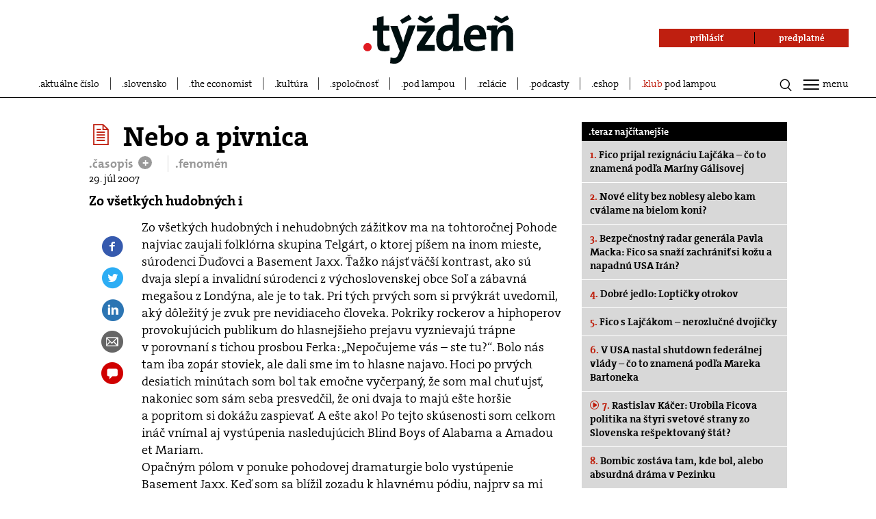

--- FILE ---
content_type: text/css
request_url: https://www.tyzden.sk/styles/main-57ebf1a5d962bbab79d4a01ce5ee254e.css
body_size: 327179
content:
@font-face{font-family:RobotoLight;src:url(fonts/Roboto-Light/Roboto-Light.ttf) format("ttf");font-weight:400;font-style:normal}@font-face{font-family:RobotoBold;src:url(fonts/Roboto-Bold/Roboto-Bold.ttf) format("ttf");font-weight:400;font-style:normal}@font-face{font-family:TheMixBold;src:url(fonts/themix700/themix700.eot);src:url(fonts/themix700/themix700.eot?#iefix) format("embedded-opentype"),url(fonts/themix700/themix700.woff) format("woff"),url(fonts/themix700/themix700.svg#themix700) format("svg");font-weight:400;font-style:normal}@font-face{font-family:TheMixBoldItalic;src:url(fonts/themix700i/themix700i.eot);src:url(fonts/themix700i/themix700i.eot?#iefix) format("embedded-opentype"),url(fonts/themix700i/themix700i.woff) format("woff"),url(fonts/themix700i/themix700i.svg#themix700i) format("svg");font-weight:400;font-style:normal}@font-face{font-family:TheSerifBold;src:url(fonts/theserif700/theserif700.eot);src:url(fonts/theserif700/theserif700.eot?#iefix) format("embedded-opentype"),url(fonts/theserif700/theserif700.woff) format("woff"),url(fonts/theserif700/theserif700.svg#theserif700) format("svg");font-weight:400;font-style:normal}@font-face{font-family:TheSerifSemiLight;src:url(fonts/theserif400/theserif400.eot);src:url(fonts/theserif400/theserif400.eot?#iefix) format("embedded-opentype"),url(fonts/theserif400/theserif400.woff) format("woff"),url(fonts/theserif400/theserif400.svg#theserif400) format("svg");font-weight:400;font-style:normal}@font-face{font-family:icomoon;src:url([data-uri]);src:url([data-uri]#iefix) format("embedded-opentype"),url([data-uri]) format("truetype"),url([data-uri]) format("woff"),url(fonts/icomoon/icomoon.svg#icomoon) format("svg");font-weight:400;font-style:normal;font-display:block}
.row{width:100%;clear:both}.row:after{visibility:hidden;display:block;content:"";clear:both}.row--stretched{position:relative;float:right}.row--stretched:after{visibility:hidden;display:block;content:"";clear:both}.row--padding-top-bottom{padding-top:10px;padding-bottom:10px}.container--padding-bottom,.container--padding-bottom-big{padding-bottom:30px}.container--padding-top{padding-top:30px}.transparent-wrapper{position:absolute;top:0;left:0;right:0;bottom:0;width:100%;height:100%;background-color:#000}.transparent-wrapper,.transparent-wrapper--lighter{-moz-opacity:.5;opacity:.5;filter:alpha(opacity=50)}.container--hidden-mobile{display:none}.container--show-only-mobile{display:block}.col{position:relative;float:left}.col--float-right{float:right}.col--align-center{text-align:center}.col--padding-left{padding-left:20px}.col--padding-left,.col--padding-top{-webkit-box-sizing:border-box;box-sizing:border-box}.col--padding-top{padding-top:30px}.col--text-align-right{text-align:right}[class*=" col--width"],[class^=col--width]{width:100%}.col--width-full--padding-300,.col--width-full--padding-300-left{padding:0}.col--width-archive{width:33.33333%;-webkit-box-sizing:border-box;box-sizing:border-box}.col--width-archive:nth-child(3n+1){clear:both;padding-right:20px}.col--width-archive:nth-child(3n+2){padding-right:10px;padding-left:10px}.col--width-archive:nth-child(3n+3){padding-left:20px}.col--width-third{width:50%}.col--width-third:nth-child(3n+1){width:100%}.col--width-third:nth-child(3n+2){padding-right:5px;-webkit-box-sizing:border-box;box-sizing:border-box}.col--width-third:nth-child(3n+3){padding-left:5px;-webkit-box-sizing:border-box;box-sizing:border-box}.col--width-half{width:100%}.col--width-half:last-child{display:none}.col--width-half--mobile-full,.col--width-half--mobile-full:last-child{display:block}.col--width-three-quarters{width:75%}.col--width-half--teaser{width:50%;position:relative;float:left}.col--width-half--teaser:first-child{padding-right:10px;-webkit-box-sizing:border-box;box-sizing:border-box}.col--width-half--teaser:last-child{padding-left:10px;-webkit-box-sizing:border-box;box-sizing:border-box}.col--width-quarter{width:100%}.col--width-quarter--padding{width:50%;display:block;-webkit-box-sizing:border-box;box-sizing:border-box}.col--width-quarter--padding:nth-child(odd){padding-left:0;padding-right:15px;-webkit-box-sizing:border-box;box-sizing:border-box;clear:both}.col--width-quarter--padding:nth-child(2n+2){padding-left:15px;padding-right:0;-webkit-box-sizing:border-box;box-sizing:border-box}.col--width-4--all-sizes{width:15.38462%}.col--width-6--all-sizes{width:23.07692%}.col--width-20--all-sizes{width:76.92308%}.col--width-13--all-sizes{width:50%}@media screen and (min-width:480px){.col--width-archive:nth-child(1n+1){width:25%;padding:0}.col--width-archive:nth-child(3n+1){clear:none;padding-right:22.5px}.col--width-archive:nth-child(4n+1){clear:both;padding-right:22.5px}.col--width-archive:nth-child(4n+2){padding-right:15px;padding-left:7.5px}.col--width-archive:nth-child(4n+3){padding-right:7.5px;padding-left:15px}.col--width-archive:nth-child(4n+4){padding-left:22.5px}}@media screen and (min-width:800px){.container--padding-bottom-big{padding-bottom:60px}.row__wrapper{padding-right:30px}.col--width-4{width:15.38462%}.col--width-6{width:23.07692%}.col--width-8{width:30.76923%}.col--width-10{width:38.46154%}.col--width-12{width:46.15385%}.col--width-14{width:53.84615%}.col--width-16{width:61.53846%}.col--width-18{width:69.23077%}.col--width-20{width:76.92308%}.col--width-full{width:100%}.col--width-full--padding-300{padding-right:300px;-webkit-box-sizing:border-box;box-sizing:border-box}.col--width-full--padding-300-left{padding-left:300px;-webkit-box-sizing:border-box;box-sizing:border-box}.col--width-exact-300{width:300px}.col--width-exact-300--smaller-on-tablet{width:30.76923%}.col--width-archive:nth-child(1n+1){width:20%;padding:0}.col--width-archive:nth-child(4n+1){clear:none}.col--width-archive:nth-child(5n+1){clear:both;padding-right:24px}.col--width-archive:nth-child(5n+2){padding-right:18px;padding-left:6px}.col--width-archive:nth-child(5n+3){padding-right:12px;padding-left:12px}.col--width-archive:nth-child(5n+4){padding-right:6px;padding-left:18px}.col--width-archive:nth-child(5n+5){padding-left:24px}.col--width-third{width:33.33333%}.col--width-third:nth-child(3n+1){width:33.33333%;padding-right:20px;-webkit-box-sizing:border-box;box-sizing:border-box}.col--width-third:nth-child(3n+2){padding-right:10px;padding-left:10px;-webkit-box-sizing:border-box;box-sizing:border-box}.col--width-third:nth-child(3n+3){padding-left:20px;-webkit-box-sizing:border-box;box-sizing:border-box}.col--width-half{width:50%;display:block}.col--width-half:first-child{padding-right:15px;-webkit-box-sizing:border-box;box-sizing:border-box}.col--width-half:last-child{padding-left:15px;-webkit-box-sizing:border-box;box-sizing:border-box;display:block}.col--width-half.col--width-half--double-padding:first-child{padding-right:20px}.col--width-half.col--width-half--double-padding:last-child{padding-left:20px}.col--width-quarter{width:25%;display:block}.col--width-quarter--padding{width:25%}.col--width-quarter--padding:nth-child(1n+1){clear:none}.col--width-quarter--padding:nth-child(4n+1){clear:both;padding-right:22.5px;-webkit-box-sizing:border-box;box-sizing:border-box}.col--width-quarter--padding:nth-child(4n+2){padding-left:7.5px;padding-right:15px;-webkit-box-sizing:border-box;box-sizing:border-box}.col--width-quarter--padding:nth-child(4n+3){padding-left:15px;padding-right:7.5px;-webkit-box-sizing:border-box;box-sizing:border-box}.col--width-quarter--padding:nth-child(4n+4){padding-left:22.5px;-webkit-box-sizing:border-box;box-sizing:border-box}.container--hidden-mobile{display:block}.container--show-only-mobile{display:none!important}}@media screen and (min-width:1090px){.col--width-exact-300--smaller-on-tablet{width:300px}}[class*=" icon-"],[class^=icon-]{font-family:icomoon!important;speak:none;font-style:normal;font-weight:400;-webkit-font-feature-settings:normal;font-feature-settings:normal;font-variant:normal;text-transform:none;line-height:1;-webkit-font-smoothing:antialiased;-moz-osx-font-smoothing:grayscale}.icon-sound_tyzden2:before{content:"\E914"}.icon-sound_tyzden:before{content:"\E907"}.icon-tyzden-ikony-sheet:before{content:"\E908"}.icon-tyzden-ikony-play:before{content:"\E909"}.icon-tyzden-ikony-close:before{content:"\E90A";color:#bf1f10}.icon-tyzden-ikony-photo:before{content:"\E90B"}.icon-tyzden-ikony-search:before{content:"\E90C"}.icon-tyzden-ikony-burger:before{content:"\E90D"}.icon-mail:before{content:"\E90E"}.icon-facebook:before{content:"\E90F"}.icon-facebook-f:before{content:"\E905"}.icon-twitter:before{content:"\E910"}.icon-chat:before{content:"\E911"}.icon-print:before{content:"\E912"}.icon-linkedin:before{content:"\E913"}.icon-appleinc:before{content:"\EABE"}.icon-android:before,.icon-appleinc:before{color:#fff;background-color:#000;border-radius:50%;padding:10px;font-size:20px!important}.icon-android:before{content:"\EAC0"}.icon-subscription-tick:before{content:"\E901"}.icon-instagram:before{content:"\E902"}body,html{font:13px TheSerifSemiLight,arial;margin:0;padding:0;color:#000;background-color:#fff;display:block;position:relative;-webkit-box-sizing:border-box;box-sizing:border-box}html{height:100%}body{width:100%;overflow-x:hidden;height:auto;min-height:100%}.freeze-scrolling{overflow:hidden}.adblock__box__wrapper,.breaking-bar__wrapper,.complex-menu-box,.cookie-bar__wrapper,.exhibition-in-eu .exhibition-language-select__cover .exhibition-language-select__box,.footer__wrapper,.header__wrapper,.lamp-donation__box,.layout,.quiz-selection__cover .quiz-selection__box{max-width:100%;position:relative;width:1060px;-webkit-box-sizing:border-box;box-sizing:border-box;padding-left:10px;padding-right:10px;margin-left:auto;margin-right:auto;clear:both}.layout--pushed-top{padding-top:60px}.layout--wide{width:1240px}a:active,button:active,input:active{outline:none!important}a:focus,button:focus,input:focus{outline:0!important}.-primary-color{color:#bf1f10}.layout--homepage{padding-bottom:49px}@media screen and (min-width:800px){body.body--padding-bottom-0{padding-bottom:454px}body.body--padding-bottom-1{padding-bottom:506px}body.body--padding-bottom-2{padding-bottom:532px}body.body--padding-bottom-3{padding-bottom:558px}.freeze-scrolling{overflow:visible;overflow:initial}.adblock__box__wrapper,.breaking-bar__wrapper,.complex-menu-box,.cookie-bar__wrapper,.exhibition-in-eu .exhibition-language-select__cover .exhibition-language-select__box,.footer__wrapper,.header__wrapper,.lamp-donation__box,.layout,.quiz-selection__cover .quiz-selection__box{padding-left:20px;padding-right:20px}.layout--pushed-top{padding-top:178px}.layout--pushed-top__submenu{padding-top:190px}.layout--support{padding-bottom:49px}.layout--homepage{padding-bottom:109px}}.ukraine-style{background:#fef301!important}.ukraine-style,.ukraine-style a{color:#017aeb!important}.ukraine-style a:hover{color:#00417e!important}.ukraine-style__blue{background:#06c!important;color:#fc0!important}.ukraine-style__blue a{color:#fc0!important}.ukraine-style__blue a:hover{color:#c9a72a!important}.news-gradient-wrapper{background:-webkit-gradient(linear,left top,left bottom,color-stop(-3%,hsla(0,0%,93%,0)),color-stop(10%,hsla(0,0%,93%,.36863)),color-stop(55%,#eee));background:linear-gradient(180deg,hsla(0,0%,93%,0) -3%,hsla(0,0%,93%,.36863) 10%,#eee 55%);height:147px;position:absolute;width:100%;left:0;bottom:13px}@media screen and (min-width:800px){body.header__small .complex-menu-container{padding-top:0}}.complex-menu-container{display:none;position:fixed;max-width:100%;height:100%;clear:both;color:#fff;overflow:hidden;-webkit-box-sizing:border-box;box-sizing:border-box;text-align:center;padding:0;margin:0 auto;left:0;right:0;z-index:500;-webkit-user-select:none;-moz-user-select:none;-ms-user-select:none;user-select:none;padding-top:50px}.complex-menu-container.complex-menu-container__white .adblock__box__wrapper,.complex-menu-container.complex-menu-container__white .complex-menu-box,.complex-menu-container.complex-menu-container__white .exhibition-in-eu .exhibition-language-select__cover .exhibition-language-select__box,.complex-menu-container.complex-menu-container__white .lamp-donation__box,.complex-menu-container.complex-menu-container__white .quiz-selection__cover .quiz-selection__box,.exhibition-in-eu .exhibition-language-select__cover .complex-menu-container.complex-menu-container__white .exhibition-language-select__box,.quiz-selection__cover .complex-menu-container.complex-menu-container__white .quiz-selection__box{background:#fff;width:100%;max-width:1240px;padding-bottom:75px;color:#000}@media screen and (min-width:800px){.complex-menu-container.complex-menu-container__white .adblock__box__wrapper,.complex-menu-container.complex-menu-container__white .complex-menu-box,.complex-menu-container.complex-menu-container__white .exhibition-in-eu .exhibition-language-select__cover .exhibition-language-select__box,.complex-menu-container.complex-menu-container__white .lamp-donation__box,.complex-menu-container.complex-menu-container__white .quiz-selection__cover .quiz-selection__box,.exhibition-in-eu .exhibition-language-select__cover .complex-menu-container.complex-menu-container__white .exhibition-language-select__box,.quiz-selection__cover .complex-menu-container.complex-menu-container__white .quiz-selection__box{padding-left:75px;padding-top:84px}}.complex-menu-container.complex-menu-container__white .adblock__box__wrapper .complex-menu__item,.complex-menu-container.complex-menu-container__white .complex-menu-box .complex-menu__item,.complex-menu-container.complex-menu-container__white .exhibition-in-eu .exhibition-language-select__cover .exhibition-language-select__box .complex-menu__item,.complex-menu-container.complex-menu-container__white .lamp-donation__box .complex-menu__item,.complex-menu-container.complex-menu-container__white .quiz-selection__cover .quiz-selection__box .complex-menu__item,.exhibition-in-eu .exhibition-language-select__cover .complex-menu-container.complex-menu-container__white .exhibition-language-select__box .complex-menu__item,.quiz-selection__cover .complex-menu-container.complex-menu-container__white .quiz-selection__box .complex-menu__item{margin-top:10px}.complex-menu-container.complex-menu-container__white .adblock__box__wrapper .complex-menu__item__link,.complex-menu-container.complex-menu-container__white .complex-menu-box .complex-menu__item__link,.complex-menu-container.complex-menu-container__white .exhibition-in-eu .exhibition-language-select__cover .exhibition-language-select__box .complex-menu__item__link,.complex-menu-container.complex-menu-container__white .lamp-donation__box .complex-menu__item__link,.complex-menu-container.complex-menu-container__white .quiz-selection__cover .quiz-selection__box .complex-menu__item__link,.exhibition-in-eu .exhibition-language-select__cover .complex-menu-container.complex-menu-container__white .exhibition-language-select__box .complex-menu__item__link,.quiz-selection__cover .complex-menu-container.complex-menu-container__white .quiz-selection__box .complex-menu__item__link{color:#000}.complex-menu-container.complex-menu-container__white .adblock__box__wrapper .complex-menu__item__link:hover,.complex-menu-container.complex-menu-container__white .complex-menu-box .complex-menu__item__link:hover,.complex-menu-container.complex-menu-container__white .exhibition-in-eu .exhibition-language-select__cover .exhibition-language-select__box .complex-menu__item__link:hover,.complex-menu-container.complex-menu-container__white .lamp-donation__box .complex-menu__item__link:hover,.complex-menu-container.complex-menu-container__white .quiz-selection__cover .quiz-selection__box .complex-menu__item__link:hover,.exhibition-in-eu .exhibition-language-select__cover .complex-menu-container.complex-menu-container__white .exhibition-language-select__box .complex-menu__item__link:hover,.quiz-selection__cover .complex-menu-container.complex-menu-container__white .quiz-selection__box .complex-menu__item__link:hover{font-weight:700}.complex-menu-container.complex-menu-container__white .transparent-wrapper{height:100vh;opacity:.5!important}.complex-menu-container__scroll-wrapper{overflow:auto!important}.complex-menu-container__scroll-wrapper,.complex-menu-container__table{background-color:transparent;-webkit-box-sizing:content-box;box-sizing:content-box;height:100%!important;position:relative;width:100%!important}.complex-menu-container__table{display:table;overflow:hidden}.complex-menu-container__inner-wrapper{background-color:transparent;-webkit-box-sizing:content-box;box-sizing:content-box;display:table-row;height:1px;position:relative;width:100%!important}.complex-menu-container__inner-wrapper:after{visibility:hidden;display:block;content:"";clear:both}.complex-menu-container__click-to-close{position:relative;display:table-row;width:100%!important;-webkit-box-sizing:border-box;box-sizing:border-box}.complex-menu-container__click-to-close:after{visibility:hidden;display:block;content:"";clear:both}.complex-menu__stretch-container{position:relative;width:100%;height:100%;background-color:transparent}.adblock__box__wrapper,.complex-menu-box,.exhibition-in-eu .exhibition-language-select__cover .exhibition-language-select__box,.lamp-donation__box,.quiz-selection__cover .quiz-selection__box{width:100%;padding-top:20px;padding-bottom:60px}.adblock__box__wrapper:after,.complex-menu-box:after,.exhibition-in-eu .exhibition-language-select__cover .exhibition-language-select__box:after,.lamp-donation__box:after,.quiz-selection__cover .quiz-selection__box:after{visibility:hidden;display:block;content:"";clear:both}.adblock__box__wrapper,.exhibition-in-eu .exhibition-language-select__cover .exhibition-language-select__box,.lamp-donation__box,.quiz-selection__cover .quiz-selection__box{font-family:TheMixBold,arial;width:95%;padding-top:10%;text-align:left}.adblock__box__wrapper h2,.exhibition-in-eu .exhibition-language-select__cover .exhibition-language-select__box h2,.lamp-donation__box h2,.quiz-selection__cover .quiz-selection__box h2{font-size:24px;font-weight:400;-webkit-font-smoothing:antialiased;-moz-osx-font-smoothing:grayscale}.adblock__box__wrapper ul,.exhibition-in-eu .exhibition-language-select__cover .exhibition-language-select__box ul,.lamp-donation__box ul,.quiz-selection__cover .quiz-selection__box ul{list-style:none;text-align:left}.adblock__box__wrapper ul li,.exhibition-in-eu .exhibition-language-select__cover .exhibition-language-select__box ul li,.lamp-donation__box ul li,.quiz-selection__cover .quiz-selection__box ul li{margin-top:10px}.adblock__box__wrapper .lamp-donation__option,.adblock__box__wrapper .quiz-selection__cover .quiz-selection__option,.exhibition-in-eu .exhibition-language-select__cover .exhibition-language-select__box .lamp-donation__option,.exhibition-in-eu .exhibition-language-select__cover .exhibition-language-select__box .quiz-selection__cover .quiz-selection__option,.lamp-donation__box .lamp-donation__option,.lamp-donation__box .quiz-selection__cover .quiz-selection__option,.quiz-selection__cover .adblock__box__wrapper .quiz-selection__option,.quiz-selection__cover .exhibition-in-eu .exhibition-language-select__cover .exhibition-language-select__box .quiz-selection__option,.quiz-selection__cover .lamp-donation__box .quiz-selection__option,.quiz-selection__cover .quiz-selection__box .lamp-donation__option,.quiz-selection__cover .quiz-selection__box .quiz-selection__option{font-size:18px;text-decoration:none;color:#fff;cursor:pointer;margin-top:10px}.adblock__box__wrapper .lamp-donation__option:before,.adblock__box__wrapper .quiz-selection__cover .quiz-selection__option:before,.exhibition-in-eu .exhibition-language-select__cover .exhibition-language-select__box .lamp-donation__option:before,.exhibition-in-eu .exhibition-language-select__cover .exhibition-language-select__box .quiz-selection__cover .quiz-selection__option:before,.lamp-donation__box .lamp-donation__option:before,.lamp-donation__box .quiz-selection__cover .quiz-selection__option:before,.quiz-selection__cover .adblock__box__wrapper .quiz-selection__option:before,.quiz-selection__cover .exhibition-in-eu .exhibition-language-select__cover .exhibition-language-select__box .quiz-selection__option:before,.quiz-selection__cover .lamp-donation__box .quiz-selection__option:before,.quiz-selection__cover .quiz-selection__box .lamp-donation__option:before,.quiz-selection__cover .quiz-selection__box .quiz-selection__option:before{content:"";position:relative;float:left;margin-right:10px;margin-top:5px;width:12px;height:12px;border-radius:50%;background-color:transparent;border:1px solid #fff;-webkit-box-sizing:border-box;box-sizing:border-box}.adblock__box__wrapper .lamp-donation__option:focus,.adblock__box__wrapper .lamp-donation__option:hover,.adblock__box__wrapper .quiz-selection__cover .quiz-selection__option:focus,.adblock__box__wrapper .quiz-selection__cover .quiz-selection__option:hover,.exhibition-in-eu .exhibition-language-select__cover .exhibition-language-select__box .lamp-donation__option:focus,.exhibition-in-eu .exhibition-language-select__cover .exhibition-language-select__box .lamp-donation__option:hover,.exhibition-in-eu .exhibition-language-select__cover .exhibition-language-select__box .quiz-selection__cover .quiz-selection__option:focus,.exhibition-in-eu .exhibition-language-select__cover .exhibition-language-select__box .quiz-selection__cover .quiz-selection__option:hover,.lamp-donation__box .lamp-donation__option:focus,.lamp-donation__box .lamp-donation__option:hover,.lamp-donation__box .quiz-selection__cover .quiz-selection__option:focus,.lamp-donation__box .quiz-selection__cover .quiz-selection__option:hover,.quiz-selection__cover .adblock__box__wrapper .quiz-selection__option:focus,.quiz-selection__cover .adblock__box__wrapper .quiz-selection__option:hover,.quiz-selection__cover .exhibition-in-eu .exhibition-language-select__cover .exhibition-language-select__box .quiz-selection__option:focus,.quiz-selection__cover .exhibition-in-eu .exhibition-language-select__cover .exhibition-language-select__box .quiz-selection__option:hover,.quiz-selection__cover .lamp-donation__box .quiz-selection__option:focus,.quiz-selection__cover .lamp-donation__box .quiz-selection__option:hover,.quiz-selection__cover .quiz-selection__box .lamp-donation__option:focus,.quiz-selection__cover .quiz-selection__box .lamp-donation__option:hover,.quiz-selection__cover .quiz-selection__box .quiz-selection__option:focus,.quiz-selection__cover .quiz-selection__box .quiz-selection__option:hover{color:#bf1f10}.adblock__box__wrapper .lamp-donation__option:focus:before,.adblock__box__wrapper .lamp-donation__option:hover:before,.adblock__box__wrapper .quiz-selection__cover .quiz-selection__option:focus:before,.adblock__box__wrapper .quiz-selection__cover .quiz-selection__option:hover:before,.exhibition-in-eu .exhibition-language-select__cover .exhibition-language-select__box .lamp-donation__option:focus:before,.exhibition-in-eu .exhibition-language-select__cover .exhibition-language-select__box .lamp-donation__option:hover:before,.exhibition-in-eu .exhibition-language-select__cover .exhibition-language-select__box .quiz-selection__cover .quiz-selection__option:focus:before,.exhibition-in-eu .exhibition-language-select__cover .exhibition-language-select__box .quiz-selection__cover .quiz-selection__option:hover:before,.lamp-donation__box .lamp-donation__option:focus:before,.lamp-donation__box .lamp-donation__option:hover:before,.lamp-donation__box .quiz-selection__cover .quiz-selection__option:focus:before,.lamp-donation__box .quiz-selection__cover .quiz-selection__option:hover:before,.quiz-selection__cover .adblock__box__wrapper .quiz-selection__option:focus:before,.quiz-selection__cover .adblock__box__wrapper .quiz-selection__option:hover:before,.quiz-selection__cover .exhibition-in-eu .exhibition-language-select__cover .exhibition-language-select__box .quiz-selection__option:focus:before,.quiz-selection__cover .exhibition-in-eu .exhibition-language-select__cover .exhibition-language-select__box .quiz-selection__option:hover:before,.quiz-selection__cover .lamp-donation__box .quiz-selection__option:focus:before,.quiz-selection__cover .lamp-donation__box .quiz-selection__option:hover:before,.quiz-selection__cover .quiz-selection__box .lamp-donation__option:focus:before,.quiz-selection__cover .quiz-selection__box .lamp-donation__option:hover:before,.quiz-selection__cover .quiz-selection__box .quiz-selection__option:focus:before,.quiz-selection__cover .quiz-selection__box .quiz-selection__option:hover:before{background-color:red;border-color:red}.complex-menu{margin:0;padding:0;text-align:left}.complex-menu__heading{margin-top:0;margin-bottom:0}[dir=ltr] .complex-menu__heading{margin-left:0}[dir=ltr] .complex-menu__heading,[dir=rtl] .complex-menu__heading{margin-right:0}[dir=rtl] .complex-menu__heading{margin-left:0}.complex-menu__heading{margin:0;padding:10px 0;text-transform:uppercase;font:24px TheSerifSemiLight,arial;-webkit-font-smoothing:antialiased;-moz-osx-font-smoothing:grayscale}.complex-menu__heading,.complex-menu__item{display:block;text-align:left}.complex-menu__item__link{color:#999;font:24px TheSerifSemiLight,arial;text-decoration:none;display:inline-block;padding:3px 0;text-align:left;border:none}.complex-menu__item__link:focus,.complex-menu__item__link:hover{cursor:pointer;color:#fff}.complex-menu__item__link:active{color:#999}.complex-menu__item__link:before{content:"."}.complex-menu__item__link span{color:#bf1f10}.complex-menu__item__link--tyzden{color:#fff}.complex-menu__item__link--podlampou:before{color:#bf1f10;content:"."}.lamp-player__click-area{position:absolute;width:100%;height:100%;background-color:#000;-moz-opacity:.2;opacity:.2;filter:alpha(opacity=20);z-index:100}.lamp-player__click-area.hidden{display:none}.follow-modal__cover__close-button{position:absolute;top:10px;right:10px;cursor:pointer}@media screen and (min-width:480px){.follow-modal__cover__close-button{top:5px;right:5px}}@media screen and (min-width:800px){.follow-modal__cover__close-button{top:-40px;right:0}}.adblock__cover,.article-email__cover,.complex-menu__cover,.exhibition-in-eu .exhibition-language-select__cover,.exhibition-language-select__cover,.follow-modal__cover,.lamp-donation__cover,.podcast-modal__cover,.quiz-modal__cover,.quiz-selection__cover,.sign-in__cover{display:none;-moz-opacity:0;opacity:0;filter:alpha(opacity=0);-webkit-transition:opacity .25s;transition:opacity .25s}.article-email__cover.shown,.complex-menu__cover.shown,.follow-modal__cover.shown,.lamp-donation__cover.shown,.shown.adblock__cover,.shown.exhibition-language-select__cover,.shown.podcast-modal__cover,.shown.quiz-modal__cover,.shown.quiz-selection__cover,.shown.sign-in__cover{display:block}.article-email__cover.fade-in,.complex-menu__cover.fade-in,.fade-in.adblock__cover,.fade-in.exhibition-language-select__cover,.fade-in.podcast-modal__cover,.fade-in.quiz-modal__cover,.fade-in.quiz-selection__cover,.fade-in.sign-in__cover,.follow-modal__cover.fade-in,.lamp-donation__cover.fade-in{-moz-opacity:1;opacity:1;filter:alpha(opacity=100)}.complex-menu__cover--absolute{position:absolute;display:none;height:0;width:122%;z-index:499}.complex-menu__button--close{color:#bf1f10;font-size:24px;position:absolute;top:12px;right:10px;z-index:10000}.complex-menu__button--close:focus,.complex-menu__button--close:hover{cursor:pointer;color:red}.complex-menu__button--close:active{color:#bf1f10}.article-email__cover .complex-menu__stretch-container,.podcast-modal__cover .complex-menu__stretch-container,.quiz-modal__cover .complex-menu__stretch-container{padding-top:100px}.chevron{display:none;margin-right:25px}.chevron:before{border-style:solid;border-width:.1em .1em 0 0;content:"";display:inline-block;height:.4em;left:.15em;position:relative;-webkit-transform:rotate(-45deg);transform:rotate(-45deg);vertical-align:top;width:.4em;top:-19px;font-size:25px;float:right}.chevron-bottom:before{-webkit-transform:rotate(135deg);transform:rotate(135deg)}.complex-menu-toggle.fade-in{display:block!important}.complex-menu__group.mobile-only{display:none}@media screen and (max-width:800px){.chevron{display:block}.complex-menu-toggle{display:none;padding-left:20px}.complex-menu__group.mobile-only{display:block}.article-email__cover .complex-menu__stretch-container,.podcast-modal__cover .complex-menu__stretch-container,.quiz-modal__cover .complex-menu__stretch-container{padding-top:0}.article-email__cover .paywall__label--email,.podcast-modal__cover .paywall__label--email,.quiz-modal__cover .paywall__label--email,.quiz-modal__cover .quiz__label--email,.quiz-modal__cover .quiz__label--full-width{padding-bottom:10px}.article-email__cover .paywall__label--email,.article-email__cover .paywall__label--login,.podcast-modal__cover .paywall__label--email,.podcast-modal__cover .paywall__label--login,.quiz-modal__cover .paywall__label--email,.quiz-modal__cover .paywall__label--login,.quiz-modal__cover .quiz__label--email,.quiz-modal__cover .quiz__label--full-width{float:none;width:100%}.complex-menu-container .col--width-third{width:100%!important}}@media screen and (min-width:1005px){.complex-menu__cover--absolute{height:33px}}@media screen and (min-width:800px){.complex-menu-container{padding-top:83px}.complex-menu__item__link{font-size:15px}.complex-menu__button--close{right:20px}.complex-menu__group+.complex-menu__group .complex-menu__heading{padding:36px 0 10px}}.archive-menu,.club-under-lamp .club-top-menu,.main-menu,.main-menu--absolute,.voting-submenu .submenu--absolute{margin:0;padding:0;padding-top:5px;display:none;-webkit-user-select:none;-moz-user-select:none;-ms-user-select:none;user-select:none}.club-under-lamp .main-menu--white.club-top-menu,.main-menu--white.archive-menu,.main-menu--white.main-menu--absolute,.main-menu.main-menu--white,.voting-submenu .main-menu--white.submenu--absolute{width:117%}.club-under-lamp .main-menu--white.archive-menu .club-top-menu__item__link,.club-under-lamp .main-menu--white.club-top-menu .archive-menu__item__link,.club-under-lamp .main-menu--white.club-top-menu .club-top-menu__item__link,.club-under-lamp .main-menu--white.club-top-menu .main-menu__item__link,.club-under-lamp .main-menu--white.club-top-menu .voting-submenu .submenu__item__link,.club-under-lamp .main-menu--white.main-menu--absolute .club-top-menu__item__link,.club-under-lamp .main-menu.main-menu--white .club-top-menu__item__link,.club-under-lamp .voting-submenu .main-menu--white.submenu--absolute .club-top-menu__item__link,.main-menu--white.archive-menu .archive-menu__item__link,.main-menu--white.archive-menu .club-under-lamp .club-top-menu__item__link,.main-menu--white.archive-menu .main-menu__item__link,.main-menu--white.archive-menu .voting-submenu .submenu__item__link,.main-menu--white.main-menu--absolute .archive-menu__item__link,.main-menu--white.main-menu--absolute .club-under-lamp .club-top-menu__item__link,.main-menu--white.main-menu--absolute .main-menu__item__link,.main-menu--white.main-menu--absolute .voting-submenu .submenu__item__link,.main-menu.main-menu--white .archive-menu__item__link,.main-menu.main-menu--white .club-under-lamp .club-top-menu__item__link,.main-menu.main-menu--white .main-menu__item__link,.main-menu.main-menu--white .voting-submenu .submenu__item__link,.voting-submenu .club-under-lamp .main-menu--white.club-top-menu .submenu__item__link,.voting-submenu .main-menu--white.archive-menu .submenu__item__link,.voting-submenu .main-menu--white.main-menu--absolute .submenu__item__link,.voting-submenu .main-menu--white.submenu--absolute .archive-menu__item__link,.voting-submenu .main-menu--white.submenu--absolute .club-under-lamp .club-top-menu__item__link,.voting-submenu .main-menu--white.submenu--absolute .main-menu__item__link,.voting-submenu .main-menu--white.submenu--absolute .submenu__item__link,.voting-submenu .main-menu.main-menu--white .submenu__item__link{color:#000;font:14px TheSerifSemiLight,arial;text-decoration:none;float:left;padding:0 15.5px 0 16px;text-align:center;border-right:1px solid #3b3b3b}.club-under-lamp .main-menu--white.archive-menu .club-top-menu__item__link:focus,.club-under-lamp .main-menu--white.archive-menu .club-top-menu__item__link:hover,.club-under-lamp .main-menu--white.club-top-menu .archive-menu__item__link:focus,.club-under-lamp .main-menu--white.club-top-menu .archive-menu__item__link:hover,.club-under-lamp .main-menu--white.club-top-menu .club-top-menu__item__link:focus,.club-under-lamp .main-menu--white.club-top-menu .club-top-menu__item__link:hover,.club-under-lamp .main-menu--white.club-top-menu .main-menu__item__link:focus,.club-under-lamp .main-menu--white.club-top-menu .main-menu__item__link:hover,.club-under-lamp .main-menu--white.club-top-menu .voting-submenu .submenu__item__link:focus,.club-under-lamp .main-menu--white.club-top-menu .voting-submenu .submenu__item__link:hover,.club-under-lamp .main-menu--white.main-menu--absolute .club-top-menu__item__link:focus,.club-under-lamp .main-menu--white.main-menu--absolute .club-top-menu__item__link:hover,.club-under-lamp .main-menu.main-menu--white .club-top-menu__item__link:focus,.club-under-lamp .main-menu.main-menu--white .club-top-menu__item__link:hover,.club-under-lamp .voting-submenu .main-menu--white.submenu--absolute .club-top-menu__item__link:focus,.club-under-lamp .voting-submenu .main-menu--white.submenu--absolute .club-top-menu__item__link:hover,.main-menu--white.archive-menu .archive-menu__item__link:focus,.main-menu--white.archive-menu .archive-menu__item__link:hover,.main-menu--white.archive-menu .club-under-lamp .club-top-menu__item__link:focus,.main-menu--white.archive-menu .club-under-lamp .club-top-menu__item__link:hover,.main-menu--white.archive-menu .main-menu__item__link:focus,.main-menu--white.archive-menu .main-menu__item__link:hover,.main-menu--white.archive-menu .voting-submenu .submenu__item__link:focus,.main-menu--white.archive-menu .voting-submenu .submenu__item__link:hover,.main-menu--white.main-menu--absolute .archive-menu__item__link:focus,.main-menu--white.main-menu--absolute .archive-menu__item__link:hover,.main-menu--white.main-menu--absolute .club-under-lamp .club-top-menu__item__link:focus,.main-menu--white.main-menu--absolute .club-under-lamp .club-top-menu__item__link:hover,.main-menu--white.main-menu--absolute .main-menu__item__link:focus,.main-menu--white.main-menu--absolute .main-menu__item__link:hover,.main-menu--white.main-menu--absolute .voting-submenu .submenu__item__link:focus,.main-menu--white.main-menu--absolute .voting-submenu .submenu__item__link:hover,.main-menu.main-menu--white .archive-menu__item__link:focus,.main-menu.main-menu--white .archive-menu__item__link:hover,.main-menu.main-menu--white .club-under-lamp .club-top-menu__item__link:focus,.main-menu.main-menu--white .club-under-lamp .club-top-menu__item__link:hover,.main-menu.main-menu--white .main-menu__item__link:focus,.main-menu.main-menu--white .main-menu__item__link:hover,.main-menu.main-menu--white .voting-submenu .submenu__item__link:focus,.main-menu.main-menu--white .voting-submenu .submenu__item__link:hover,.voting-submenu .club-under-lamp .main-menu--white.club-top-menu .submenu__item__link:focus,.voting-submenu .club-under-lamp .main-menu--white.club-top-menu .submenu__item__link:hover,.voting-submenu .main-menu--white.archive-menu .submenu__item__link:focus,.voting-submenu .main-menu--white.archive-menu .submenu__item__link:hover,.voting-submenu .main-menu--white.main-menu--absolute .submenu__item__link:focus,.voting-submenu .main-menu--white.main-menu--absolute .submenu__item__link:hover,.voting-submenu .main-menu--white.submenu--absolute .archive-menu__item__link:focus,.voting-submenu .main-menu--white.submenu--absolute .archive-menu__item__link:hover,.voting-submenu .main-menu--white.submenu--absolute .club-under-lamp .club-top-menu__item__link:focus,.voting-submenu .main-menu--white.submenu--absolute .club-under-lamp .club-top-menu__item__link:hover,.voting-submenu .main-menu--white.submenu--absolute .main-menu__item__link:focus,.voting-submenu .main-menu--white.submenu--absolute .main-menu__item__link:hover,.voting-submenu .main-menu--white.submenu--absolute .submenu__item__link:focus,.voting-submenu .main-menu--white.submenu--absolute .submenu__item__link:hover,.voting-submenu .main-menu.main-menu--white .submenu__item__link:focus,.voting-submenu .main-menu.main-menu--white .submenu__item__link:hover{color:#fff;cursor:pointer;background:#000;padding-top:4px;padding-bottom:4px;position:relative;top:-4px;left:-1px;padding-left:17px;border-right:0}.club-under-lamp .main-menu--white.archive-menu .club-top-menu__item__link:active,.club-under-lamp .main-menu--white.club-top-menu .archive-menu__item__link:active,.club-under-lamp .main-menu--white.club-top-menu .club-top-menu__item__link:active,.club-under-lamp .main-menu--white.club-top-menu .main-menu__item__link:active,.club-under-lamp .main-menu--white.club-top-menu .voting-submenu .submenu__item__link:active,.club-under-lamp .main-menu--white.main-menu--absolute .club-top-menu__item__link:active,.club-under-lamp .main-menu.main-menu--white .club-top-menu__item__link:active,.club-under-lamp .voting-submenu .main-menu--white.submenu--absolute .club-top-menu__item__link:active,.main-menu--white.archive-menu .archive-menu__item__link:active,.main-menu--white.archive-menu .club-under-lamp .club-top-menu__item__link:active,.main-menu--white.archive-menu .main-menu__item__link:active,.main-menu--white.archive-menu .voting-submenu .submenu__item__link:active,.main-menu--white.main-menu--absolute .archive-menu__item__link:active,.main-menu--white.main-menu--absolute .club-under-lamp .club-top-menu__item__link:active,.main-menu--white.main-menu--absolute .main-menu__item__link:active,.main-menu--white.main-menu--absolute .voting-submenu .submenu__item__link:active,.main-menu.main-menu--white .archive-menu__item__link:active,.main-menu.main-menu--white .club-under-lamp .club-top-menu__item__link:active,.main-menu.main-menu--white .main-menu__item__link:active,.main-menu.main-menu--white .voting-submenu .submenu__item__link:active,.voting-submenu .club-under-lamp .main-menu--white.club-top-menu .submenu__item__link:active,.voting-submenu .main-menu--white.archive-menu .submenu__item__link:active,.voting-submenu .main-menu--white.main-menu--absolute .submenu__item__link:active,.voting-submenu .main-menu--white.submenu--absolute .archive-menu__item__link:active,.voting-submenu .main-menu--white.submenu--absolute .club-under-lamp .club-top-menu__item__link:active,.voting-submenu .main-menu--white.submenu--absolute .main-menu__item__link:active,.voting-submenu .main-menu--white.submenu--absolute .submenu__item__link:active,.voting-submenu .main-menu.main-menu--white .submenu__item__link:active{color:#999}.club-under-lamp .main-menu--white.archive-menu .club-top-menu__item__link:before,.club-under-lamp .main-menu--white.club-top-menu .archive-menu__item__link:before,.club-under-lamp .main-menu--white.club-top-menu .club-top-menu__item__link:before,.club-under-lamp .main-menu--white.club-top-menu .main-menu__item__link:before,.club-under-lamp .main-menu--white.club-top-menu .voting-submenu .submenu__item__link:before,.club-under-lamp .main-menu--white.main-menu--absolute .club-top-menu__item__link:before,.club-under-lamp .main-menu.main-menu--white .club-top-menu__item__link:before,.club-under-lamp .voting-submenu .main-menu--white.submenu--absolute .club-top-menu__item__link:before,.main-menu--white.archive-menu .archive-menu__item__link:before,.main-menu--white.archive-menu .club-under-lamp .club-top-menu__item__link:before,.main-menu--white.archive-menu .main-menu__item__link:before,.main-menu--white.archive-menu .voting-submenu .submenu__item__link:before,.main-menu--white.main-menu--absolute .archive-menu__item__link:before,.main-menu--white.main-menu--absolute .club-under-lamp .club-top-menu__item__link:before,.main-menu--white.main-menu--absolute .main-menu__item__link:before,.main-menu--white.main-menu--absolute .voting-submenu .submenu__item__link:before,.main-menu.main-menu--white .archive-menu__item__link:before,.main-menu.main-menu--white .club-under-lamp .club-top-menu__item__link:before,.main-menu.main-menu--white .main-menu__item__link:before,.main-menu.main-menu--white .voting-submenu .submenu__item__link:before,.voting-submenu .club-under-lamp .main-menu--white.club-top-menu .submenu__item__link:before,.voting-submenu .main-menu--white.archive-menu .submenu__item__link:before,.voting-submenu .main-menu--white.main-menu--absolute .submenu__item__link:before,.voting-submenu .main-menu--white.submenu--absolute .archive-menu__item__link:before,.voting-submenu .main-menu--white.submenu--absolute .club-under-lamp .club-top-menu__item__link:before,.voting-submenu .main-menu--white.submenu--absolute .main-menu__item__link:before,.voting-submenu .main-menu--white.submenu--absolute .submenu__item__link:before,.voting-submenu .main-menu.main-menu--white .submenu__item__link:before{content:"."}.club-under-lamp .main-menu--white.archive-menu .club-top-menu__item__link span,.club-under-lamp .main-menu--white.club-top-menu .archive-menu__item__link span,.club-under-lamp .main-menu--white.club-top-menu .club-top-menu__item__link span,.club-under-lamp .main-menu--white.club-top-menu .main-menu__item__link span,.club-under-lamp .main-menu--white.club-top-menu .voting-submenu .submenu__item__link span,.club-under-lamp .main-menu--white.main-menu--absolute .club-top-menu__item__link span,.club-under-lamp .main-menu.main-menu--white .club-top-menu__item__link span,.club-under-lamp .voting-submenu .main-menu--white.submenu--absolute .club-top-menu__item__link span,.main-menu--white.archive-menu .archive-menu__item__link span,.main-menu--white.archive-menu .club-under-lamp .club-top-menu__item__link span,.main-menu--white.archive-menu .main-menu__item__link span,.main-menu--white.archive-menu .voting-submenu .submenu__item__link span,.main-menu--white.main-menu--absolute .archive-menu__item__link span,.main-menu--white.main-menu--absolute .club-under-lamp .club-top-menu__item__link span,.main-menu--white.main-menu--absolute .main-menu__item__link span,.main-menu--white.main-menu--absolute .voting-submenu .submenu__item__link span,.main-menu.main-menu--white .archive-menu__item__link span,.main-menu.main-menu--white .club-under-lamp .club-top-menu__item__link span,.main-menu.main-menu--white .main-menu__item__link span,.main-menu.main-menu--white .voting-submenu .submenu__item__link span,.voting-submenu .club-under-lamp .main-menu--white.club-top-menu .submenu__item__link span,.voting-submenu .main-menu--white.archive-menu .submenu__item__link span,.voting-submenu .main-menu--white.main-menu--absolute .submenu__item__link span,.voting-submenu .main-menu--white.submenu--absolute .archive-menu__item__link span,.voting-submenu .main-menu--white.submenu--absolute .club-under-lamp .club-top-menu__item__link span,.voting-submenu .main-menu--white.submenu--absolute .main-menu__item__link span,.voting-submenu .main-menu--white.submenu--absolute .submenu__item__link span,.voting-submenu .main-menu.main-menu--white .submenu__item__link span{color:#bf1f10}.main-menu--absolute,.voting-submenu .submenu--absolute{position:absolute;width:110%;z-index:400}.archive-menu__item,.club-under-lamp .club-right-menu__item,.club-under-lamp .club-top-menu__item,.main-menu__item,.voting-submenu .submenu__item{display:inline}.archive-menu__item__link,.club-under-lamp .club-top-menu__item__link,.main-menu__item__link,.voting-submenu .submenu__item__link{color:#999;font:14px TheSerifSemiLight,arial;text-decoration:none;float:left;padding:0 15.5px 0 16px;text-align:center;border-right:1px solid #3b3b3b}.archive-menu__item__link:focus,.archive-menu__item__link:hover,.club-under-lamp .club-top-menu__item__link:focus,.club-under-lamp .club-top-menu__item__link:hover,.main-menu__item__link:focus,.main-menu__item__link:hover,.voting-submenu .submenu__item__link:focus,.voting-submenu .submenu__item__link:hover{color:#fff;cursor:pointer}.archive-menu__item__link:active,.club-under-lamp .club-top-menu__item__link:active,.main-menu__item__link:active,.voting-submenu .submenu__item__link:active{color:#999}.archive-menu__item__link:before,.club-under-lamp .club-top-menu__item__link:before,.main-menu__item__link:before,.voting-submenu .submenu__item__link:before{content:"."}.archive-menu__item__link span,.club-under-lamp .club-top-menu__item__link span,.main-menu__item__link span,.voting-submenu .submenu__item__link span{color:#bf1f10}.main-menu__item__link--podlampou:before{color:#bf1f10;content:"."}.archive-menu__item:last-child .archive-menu__item__link,.archive-menu__item:last-child .club-under-lamp .club-top-menu__item__link,.archive-menu__item:last-child .main-menu__item__link,.archive-menu__item:last-child .voting-submenu .submenu__item__link,.club-under-lamp .archive-menu__item:last-child .club-top-menu__item__link,.club-under-lamp .club-right-menu__item:last-child .archive-menu__item__link,.club-under-lamp .club-right-menu__item:last-child .club-top-menu__item__link,.club-under-lamp .club-right-menu__item:last-child .main-menu__item__link,.club-under-lamp .club-right-menu__item:last-child .voting-submenu .submenu__item__link,.club-under-lamp .club-top-menu__item:last-child .archive-menu__item__link,.club-under-lamp .club-top-menu__item:last-child .club-top-menu__item__link,.club-under-lamp .club-top-menu__item:last-child .main-menu__item__link,.club-under-lamp .club-top-menu__item:last-child .voting-submenu .submenu__item__link,.club-under-lamp .main-menu__item:last-child .club-top-menu__item__link,.club-under-lamp .voting-submenu .submenu__item:last-child .club-top-menu__item__link,.main-menu__item:last-child .archive-menu__item__link,.main-menu__item:last-child .club-under-lamp .club-top-menu__item__link,.main-menu__item:last-child .main-menu__item__link,.main-menu__item:last-child .voting-submenu .submenu__item__link,.voting-submenu .archive-menu__item:last-child .submenu__item__link,.voting-submenu .club-under-lamp .club-right-menu__item:last-child .submenu__item__link,.voting-submenu .club-under-lamp .club-top-menu__item:last-child .submenu__item__link,.voting-submenu .main-menu__item:last-child .submenu__item__link,.voting-submenu .submenu__item:last-child .archive-menu__item__link,.voting-submenu .submenu__item:last-child .club-under-lamp .club-top-menu__item__link,.voting-submenu .submenu__item:last-child .main-menu__item__link,.voting-submenu .submenu__item:last-child .submenu__item__link{border:none}@media screen and (min-width:1005px){.archive-menu,.club-under-lamp .club-top-menu,.main-menu,.main-menu--absolute,.voting-submenu .submenu--absolute{display:block}}@media (min-width:1024px) and (max-width:1063px){.archive-menu__item__link,.club-under-lamp .club-top-menu__item__link,.main-menu__item__link,.voting-submenu .submenu__item__link{padding-right:13.5px!important;padding-left:14px!important}}@media (min-width:984px) and (max-width:1024px){.archive-menu__item__link,.club-under-lamp .club-top-menu__item__link,.main-menu__item__link,.voting-submenu .submenu__item__link{padding-right:11.5px!important;padding-left:12px!important}}@media (min-width:930px) and (max-width:984px){.archive-menu__item__link,.club-under-lamp .club-top-menu__item__link,.main-menu__item__link,.voting-submenu .submenu__item__link{padding-right:8.5px!important;padding-left:9px!important}}@media (min-width:880px) and (max-width:930px){.archive-menu__item__link,.club-under-lamp .club-top-menu__item__link,.main-menu__item__link,.voting-submenu .submenu__item__link{padding-right:5.5px!important;padding-left:6px!important}}@media (min-width:847px) and (max-width:880px){.archive-menu__item__link,.club-under-lamp .club-top-menu__item__link,.main-menu__item__link,.voting-submenu .submenu__item__link{padding-right:3.5px!important;padding-left:4px!important}}@media (min-width:801px) and (max-width:847px){.archive-menu__item__link,.club-under-lamp .club-top-menu__item__link,.main-menu__item__link,.voting-submenu .submenu__item__link{padding-right:1.5px!important;padding-left:0!important}}.social-icons__wrapper--footer,.social-icons__wrapper--menu{width:100%;text-align:left;padding-top:42px}.social-icons__wrapper--menu .social-icon{filter:url('data:image/svg+xml;charset=utf-8,<svg xmlns="http://www.w3.org/2000/svg"><filter id="filter"><feComponentTransfer color-interpolation-filters="sRGB"><feFuncR type="table" tableValues="0.2 0.8" /><feFuncG type="table" tableValues="0.2 0.8" /><feFuncB type="table" tableValues="0.2 0.8" /></feComponentTransfer></filter></svg>#filter');-webkit-filter:invert(.2);filter:invert(.2)}.social-icons__wrapper--current-issue{width:100%;padding-top:14px}.social-icons__wrapper--current-issue .social-icon--vertical-space{margin-left:5px;margin-right:0}.social-icon{position:relative;text-decoration:none;color:#fff;font:20px TheSerifSemiLight,arial}.social-icon .social-icon__text{font:20px TheSerifSemiLight,arial;vertical-align:top}.social-icon span:before{font-size:32px;position:relative;z-index:5}.social-icon span.icon-linkedin:before{font-size:33px;position:relative;top:1px;z-index:5}.social-icon span:after{content:"";display:inline-block;position:absolute;top:-7px;left:3px;height:26px;width:26px;border-radius:50%;background-color:#fff;z-index:1}.social-icon span.no-bg:after{background-color:transparent}.social-icon.facebook{color:#365aae}.social-icon.twitter{color:#2cadf4}.social-icon.email{color:#666}.social-icon.linkedin{color:#2c75b3}.social-icon.print{color:#666}.social-icon.chat{color:#d00000}.social-icon--block{display:block}.social-icon--vertical-space{margin-right:15px}.article-icon{padding-bottom:10px}.social-icons--lamp{text-align:right}.social-icons--lamp .social-icon--vertical-space{margin-right:0;margin-left:15px}.social-icons--lamp .social-icon .icon-chat:before,.social-icons--lamp .social-icon .icon-facebook:before,.social-icons--lamp .social-icon .icon-mail:before,.social-icons--lamp .social-icon .icon-print:before,.social-icons--lamp .social-icon .icon-twitter:before{content:""}.social-icons--lamp .social-icon .icon-mail:after{content:"\E90E"}.social-icons--lamp .social-icon .icon-facebook:after{content:"\E90F"}.social-icons--lamp .social-icon .icon-twitter:after{content:"\E910"}.social-icons--lamp .social-icon .icon-chat:after{content:"\E911"}.social-icons--lamp .social-icon .icon-print:after{content:"\E912"}.social-icons--lamp .social-icon .icon-linkedin:after{content:"\E913"}.social-icons--lamp .social-icon .icon-linkedin:after span:before{height:30px;width:30px}.social-icons--lamp .social-icon span:after{font-size:32px;position:relative;background-color:transparent;z-index:5;left:-7px;padding-left:10px}.social-icons--lamp .social-icon span:before{content:"";font-size:15px;display:inline-block;position:absolute;top:-15px;right:7px;height:26px;width:26px;border-radius:50%;background-color:#fff;z-index:1}.social-icons--lamp .social-icon:last-of-type span:before{right:5px}.quick-menu-container{float:right}.quick-menu-container:after{visibility:hidden;display:block;content:"";clear:both}.quick-menu{padding:5px 15px 1px;background-color:#fff;margin-right:5px}.quick-menu li{display:inline-block}.quick-menu__item,.quick-menu__item--highlight{color:#000;font-family:TheMixBold,arial;font-size:13px}.quick-menu__item--highlight,.quick-menu__item--highlight:focus,.quick-menu__item--highlight:hover,.quick-menu__item:focus,.quick-menu__item:hover{color:#bf1f10}.archive-menu{display:block;float:right;padding-top:4px}.archive-menu-container{width:100%;margin-bottom:30px;background-color:#000}.archive-menu-container:after{visibility:hidden;display:block;content:"";clear:both}.archive-menu-container-magazine{padding:10px 15px;-webkit-box-sizing:border-box;box-sizing:border-box}.archive-menu__item__link{padding:0 11px}.archive-menu__item__link:before{content:""}.archive-menu__item:last-child .archive-menu__item__link{font:18px TheSerifBold;color:#fff;margin-top:-4px;cursor:default}.archive-menu__item:last-child a.archive-menu__item__link{cursor:pointer}.archive-menu__title{font:18px TheSerifBold;color:#fff}.presidential-subscription{display:none;font:700 11px/1.3 Helvetica,Arial,sans-serif;margin-right:15px;text-align:center}.presidential-subscription__link{-webkit-animation:blinker 3s linear infinite;animation:blinker 3s linear infinite;color:#fff;text-decoration:none;text-transform:uppercase;-webkit-font-smoothing:antialiased;-moz-osx-font-smoothing:grayscale}@-webkit-keyframes blinker{25%{opacity:0}50%{opacity:1}75%{opacity:1}}@keyframes blinker{25%{opacity:0}50%{opacity:1}75%{opacity:1}}@media screen and (min-width:920px){.presidential-subscription{display:inline-block}}@media screen and (min-width:800px){.quick-menu{display:block}}.voting-submenu{width:100%;height:60px;background-color:#156c61;top:83px;position:fixed;z-index:2}.voting-submenu .submenu{margin:0;padding:0;-webkit-user-select:none;-moz-user-select:none;-ms-user-select:none;user-select:none;padding-top:10px}.voting-submenu .submenu__item__link{border-right:1px solid #fff;color:#fff}.voting-submenu .submenu__item__link:hover{cursor:pointer;font-weight:500}.voting-submenu .submenu__item__link.active{font-family:TheSerifBold}.voting-submenu .submenu--absolute{z-index:2}.voting-submenu .submenu--absolute.mobile-only{display:none}.voting-submenu .voting-logo{position:relative;left:570px;float:left;z-index:3;-webkit-transition:-webkit-transform .2s;transition:-webkit-transform .2s;transition:transform .2s;transition:transform .2s,-webkit-transform .2s;-webkit-transform-origin:100% 0;transform-origin:100% 0}.voting-submenu .voting-logo:hover{cursor:pointer;-webkit-transform:scale(1.3);transform:scale(1.3)}.padding-left-40{padding-left:40px}#voting-submenu__main{opacity:1}#voting-submenu__main,#voting-submenu__main.fade{-webkit-transition:opacity .2s;transition:opacity .2s}#voting-submenu__main.fade{opacity:0}#voting-submenu__sub{opacity:1;-webkit-transition:opacity .3s;transition:opacity .3s;position:relative;top:0}#voting-submenu__sub.fade{opacity:0;-webkit-transition:opacity .5s;transition:opacity .5s}@media screen and (max-width:1005px){.submenu--absolute.browser-only{display:block}.voting-logo{display:none!important}}@media screen and (max-width:800px){.layout--pushed-top__submenu{padding-top:158px}.voting-submenu{top:50px;height:86px}.voting-submenu .header__wrapper{padding-left:10px}.voting-submenu .submenu--absolute.browser-only{display:none}.voting-submenu .submenu--absolute{margin:auto;text-align:center;width:100%}.voting-submenu .submenu--absolute.mobile-only{display:block!important}.voting-submenu .submenu__item__link{float:none}}@media screen and (max-width:381px){.voting-submenu .submenu__item__link{padding:0 5.5px 0 6px}}.header{max-width:100%;position:fixed;height:55px;text-align:center;padding:0;margin:0 auto;left:0;right:0;color:#fff;background-color:#000;z-index:1000}.header.header--white{background-color:#fff}.header.header--white .transparent-wrapper{background:#fff}.header.header__border_bottom{border-bottom:1px solid #000}.shop .header__right-search-container--white{padding-top:0!important}.header__row{margin-bottom:5px;margin-top:10px}.header__wrapper{padding-top:10px;z-index:1001}.header__wrapper.header__wrapper--wide{width:1240px}.header__container-left{-webkit-box-sizing:border-box;box-sizing:border-box;width:40%}.header__container-right{width:60%;padding-top:1px}.header__title{float:left;width:100px;padding-top:2px;z-index:100000}.header__title.header__title--center{float:none}.header__title.header__title--big{width:219px}.main-cont{position:fixed;height:100%!important;width:100%!important;overflow:hidden!important}.scroll-container{background-color:transparent;width:100%!important;height:99%!important;overflow:auto!important;padding-right:15px!important}.scroll-wrapper{background-color:transparent;padding:0;margin:0;height:100%!important;max-width:300px!important}.header__right-search-container{text-align:right;padding-top:0;color:#999;width:20%;float:right}.header__right-search-container.header__right-search-container--white{color:#000}.header__right-search-container__icon-search{font-size:20px;margin-right:10px;vertical-align:middle;display:none}.header__right-search-container__icon-search:focus,.header__right-search-container__icon-search:hover{cursor:pointer;font-weight:700}.header__right-search-container__icon-menu,.header__right-search-container__right-menu{margin-top:2px;font-size:28px}.header__right-search-container__icon-menu{vertical-align:middle}.header__right-search-container__text{font:14px TheSerifSemiLight,arial;display:none}.burger-menu-button{color:#000;padding:5px 0;padding-right:2px;text-decoration:none;text-align:center}.burger-menu-button:focus,.burger-menu-button:hover{cursor:pointer}.header__right-button-container{display:none}.hot-side-advertising--left,.hot-side-advertising--right{background-color:transparent;position:absolute;top:10px;display:none;z-index:100000}.hot-side-advertising--left img,.hot-side-advertising--right img{width:100px}.hot-side-advertising--right{top:0}.header__searchbar{position:absolute;top:48px;left:20px;font:14px TheSerifBold,arial;padding-right:10px;padding-left:10px;height:28px;-webkit-box-sizing:border-box;box-sizing:border-box;border:none;z-index:10000;display:none;-webkit-transform:scaleX(0);transform:scaleX(0)}.header__searchbar::-webkit-input-placeholder{font-family:TheSerifSemiLight}.header__searchbar::-moz-placeholder{font-family:TheSerifSemiLight}.header__searchbar:-ms-input-placeholder{font-family:TheSerifSemiLight}.header__searchbar:-moz-placeholder{font-family:TheSerifSemiLight}.header__searchbar-container--mobile{width:100%;padding-right:0;padding-left:0;padding-bottom:10px;-webkit-box-sizing:border-box;box-sizing:border-box}.header__searchbar--mobile{border:1px solid;width:100%;font:14px TheSerifBold,arial;padding-right:10px;padding-left:10px;height:28px;-webkit-box-sizing:border-box;box-sizing:border-box;z-index:10000}@media screen and (min-width:315px){.header__right-button-container{display:block;padding-left:10px}.button-link--floating-header--subscription{display:none}}@media screen and (min-width:350px){.header__right-button-container{padding-left:0}}@media screen and (min-width:370px){.header__right-button-container{display:block;float:left;width:80%}.button-link--floating-header--subscription{display:block}}@media screen and (max-width:800px){.header__logo-wrapper{display:none}.header__row{margin-top:0}.header__right-button-container.logged-in{float:none;display:inline-block!important}}@media screen and (min-width:800px){.header{top:0;height:142px}.header,.header.header__small{-webkit-transition:top .25s ease-out;transition:top .25s ease-out}.header.header__small{top:-93px}.club-under-lamp .header.header__small .club-top-menu,.header.header__small .archive-menu,.header.header__small .club-under-lamp .club-top-menu,.header.header__small .complex-menu__cover.complex-menu__cover--absolute,.header.header__small .main-menu,.header.header__small .main-menu--absolute,.header.header__small .voting-submenu .submenu--absolute,.voting-submenu .header.header__small .submenu--absolute{display:none}.header.header__small .header__container-left{width:60%}.header.header__small .header__container-right{width:40%}.header.header__small .header__right-search-container{top:-7px;left:-20px;position:relative;width:40%}.header.header__small .header__right-button-container{float:right;width:60%}.header.header__small .header__right-button-container.logged-in{width:125px}.header.header__small .header__logo-small{opacity:1;-webkit-transition:opacity .25s linear;transition:opacity .25s linear}.header.header__small .header__logo-small .svg-link{float:left}.header.header__small .header__searchbar{border:1px solid;top:104px;left:150px;width:50%}}@media screen and (min-width:800px) and (min-width:1020px) and (max-width:1100px){.header.header__small .header__searchbar{width:48%}}@media screen and (min-width:800px) and (min-width:950px) and (max-width:1020px){.header.header__small .header__searchbar{width:46%}}@media screen and (min-width:800px) and (min-width:888px) and (max-width:950px){.header.header__small .header__searchbar{width:44%}}@media screen and (min-width:800px) and (min-width:800px) and (max-width:888px){.header.header__small .header__searchbar{width:40%}}@media screen and (min-width:800px){.club-under-lamp .header.header__big .club-top-menu,.header.header__big .archive-menu,.header.header__big .club-under-lamp .club-top-menu,.header.header__big .main-menu,.header.header__big .main-menu--absolute,.header.header__big .voting-submenu .submenu--absolute,.voting-submenu .header.header__big .submenu--absolute{display:block}.header.header__big .header__searchbar{border:1px solid;top:110px;left:30px}.header.header__big .header__logo-small{opacity:0;-webkit-transition:opacity 0s linear;transition:opacity 0s linear;position:absolute;pointer-events:none}.header.header__big .header__right-button-container{position:absolute;top:-60px}.header__wrapper{padding-left:20px;padding-right:20px}.header__wrapper.padding-left-40{padding-left:40px}.header__container-left{padding-right:0;width:76.92308%}.header__container-right{width:23.07692%;padding-top:0}.header__right-search-container{padding-top:8px;width:100%}.header__right-search-container__icon-search,.header__right-search-container__text{display:inline}.header__right-button-container{width:100%}.header__searchbar{width:80.76923%}.header__searchbar.shown{display:block}.header__searchbar.rolled-in{-webkit-animation:roll-searchbar-in .25s ease-in-out 1;animation:roll-searchbar-in .25s ease-in-out 1;-webkit-animation-fill-mode:forwards;animation-fill-mode:forwards;-webkit-transform-origin:right;transform-origin:right}.header__searchbar.rolled-out{-webkit-animation:roll-searchbar-out .25s ease-in-out 1;animation:roll-searchbar-out .25s ease-in-out 1;-webkit-animation-fill-mode:forwards;animation-fill-mode:forwards;-webkit-transform-origin:right;transform-origin:right}}@media screen and (min-width:600px){a.button-link--floating-header--my-subscription{float:right!important}}@-webkit-keyframes roll-searchbar-in{0%{-webkit-transform:scaleX(0);transform:scaleX(0)}to{-webkit-transform:scaleX(1);transform:scaleX(1)}}@keyframes roll-searchbar-in{0%{-webkit-transform:scaleX(0);transform:scaleX(0)}to{-webkit-transform:scaleX(1);transform:scaleX(1)}}@-webkit-keyframes roll-searchbar-out{0%{-webkit-transform:scaleX(1);transform:scaleX(1)}to{-webkit-transform:scaleX(0);transform:scaleX(0)}}@keyframes roll-searchbar-out{0%{-webkit-transform:scaleX(1);transform:scaleX(1)}to{-webkit-transform:scaleX(0);transform:scaleX(0)}}@media screen and (min-width:1005px){.header__searchbar{width:82.69231%}}@media screen and (min-width:1044px){.header__searchbar{width:85%}}@media screen and (min-width:1090px){.header__searchbar{width:85.1%}}@media screen and (min-width:1250px){.hot-side-advertising--left{display:block;top:42px}.hot-side-advertising--left img{width:174px}.hot-side-advertising--right{display:block;right:-97px}}.footer{max-width:100%;padding-top:30px;padding-bottom:30px;clear:both;color:#fff;background-color:#f7f7f7;position:relative;-webkit-box-sizing:border-box;box-sizing:border-box;-webkit-user-select:none;-moz-user-select:none;-ms-user-select:none;user-select:none}.footer:after{visibility:hidden;display:block;content:"";clear:both}.footer__wrapper{width:1240px}.footer .complex-menu__heading{color:#4a4a4a}.footer .complex-menu__item__link{color:#888}.footer .complex-menu__item__link:hover{color:#4a4a4a}.footer .hide-in-footer{display:none!important}.breaking-bar,.cookie-bar{max-width:100%;padding-top:10px;padding-bottom:15px;clear:both;background-color:#bf1f10;color:#fff;font:16px TheSerifBold,arial;position:fixed;-webkit-box-sizing:border-box;box-sizing:border-box;bottom:0;left:0;right:0;z-index:1000000;display:none}.breaking-bar:after,.cookie-bar:after{visibility:hidden;display:block;content:"";clear:both}.cookie-bar--banner.breaking-bar,.cookie-bar.cookie-bar--banner{background-color:#fff;padding-top:16px;-webkit-box-shadow:0 -2px 17px -7px rgba(0,0,0,.75);box-shadow:0 -2px 17px -7px rgba(0,0,0,.75)}.breaking-bar__text,.cookie-bar__text{position:relative;width:100%;margin:0;padding:0;padding-top:7px;padding-right:70px;-webkit-box-sizing:border-box;box-sizing:border-box;-moz-osx-font-smoothing:grayscale;-webkit-font-smoothing:antialiased}.breaking-bar__text a,.cookie-bar__text a{color:#000;font-family:TheSerifBold;text-decoration:none}.breaking-bar__text a:hover,.cookie-bar__text a:hover{text-decoration:underline}.breaking-bar__text .cookie-bar__text--main,.cookie-bar__text .cookie-bar__text--main{color:#bf1f10;text-align:center;font:45px TheSerifBold,arial;letter-spacing:1px;display:block}.breaking-bar__text .cookie-bar__text--main .cookie-bar__text--main__black,.cookie-bar__text .cookie-bar__text--main .cookie-bar__text--main__black{color:#000}.breaking-bar__text .cookie-bar__text--side,.cookie-bar__text .cookie-bar__text--side{color:#000;font:14px TheSerifSemiLight,arial;text-align:center;display:block;margin-top:5px}.cookie-bar__close_button a{font-family:icomoon!important;font-size:12px;font-weight:700;position:absolute;right:247px;z-index:1;padding:4px 15px 3px;color:#000;background-color:#fff;text-decoration:none;text-align:center;-webkit-font-smoothing:antialiased}.cookie-bar__close_button a:before{content:"\E90A";color:#000}.cookie-bar__button{text-align:center;margin-top:15px;margin-bottom:5px}.cookie-bar__button .subscription-button{width:120px;display:block;margin:auto}.breaking-bar{font:20px TheSerifBold,arial;top:50px;bottom:auto!important;z-index:399}.breaking-bar__text{font:20px TheSerifBold,arial;padding-right:30px}.breaking-bar__text a{color:#000;font:20px TheSerifBold,arial}.breaking-bar__text p{margin:0}@media screen and (min-width:800px){.footer{position:absolute;right:0;left:0}.cookie-bar__wrapper,.footer__wrapper{padding-left:20px;padding-right:20px}.breaking-bar{top:143px}.header__small .breaking-bar{top:50px}}.section{max-width:100%;clear:both}.section:after{visibility:hidden;display:block;content:"";clear:both}.section__heading,.theme-heading{padding:20px 0;position:relative;z-index:1}.section__heading:before,.theme-heading:before{position:absolute;border-top:1px solid #000;content:"";margin:0 auto;top:33px;left:0;right:0;bottom:0;max-width:100%;z-index:-1}.section__heading--top-0{padding:0;margin-bottom:20px}.section__heading--top-0:before{top:22px}.section__heading__wrapper{position:relative;width:145px;color:#fff;background-color:#000;font:14px TheMixBold,arial;line-height:2;padding-left:10px;-webkit-font-smoothing:antialiased;-moz-osx-font-smoothing:grayscale}.section__heading__wrapper--no-bg{display:inline;color:#000;background-color:#fff;font:28px TheSerifBold,arial;padding-right:20px;padding-left:0}.section__heading--with-link{text-decoration:none;display:inline-block}.section__heading--with-link:focus>.section__heading__wrapper,.section__heading--with-link:hover>.section__heading__wrapper{background-color:#bf1f10!important}.section__content{padding-bottom:60px}.section__content--club{margin-top:0}.section__content--interview{padding-bottom:0}.section__content--archive{width:100%;clear:both;padding-bottom:30px}.section__content--archive:after{visibility:hidden;display:block;content:"";clear:both}@media screen and (max-width:1250px){.section__content--overflow-hidden{overflow-y:hidden}}.lamp-wrapper{width:100%;padding:20px 0;margin-bottom:20px}.lamp-wrapper:after{visibility:hidden;display:block;content:"";clear:both}.discussion-wrapper{width:100%;padding:10px 0;background-color:#fff}.discussion-wrapper:after{visibility:hidden;display:block;content:"";clear:both}.actual-issue{max-width:100%;padding:10px;clear:both;color:#000;background-color:#e5e5e5;overflow:hidden}.actual-issue:after{visibility:hidden;display:block;content:"";clear:both}.actual-issue__advert-text{background:#bf1f10;padding:1px 0;position:relative;top:-3px;color:#fff}.actual-issue__wrapper{max-width:100%;width:1040px;margin-left:auto;margin-right:auto}.actual-issue__left{padding:20px 0;-webkit-box-sizing:border-box;box-sizing:border-box}.actual-issue__right{display:none;padding:30px 20px;text-align:center}.actual-issue__image{float:left;max-width:104px;max-height:296px;background-color:#000}.actual-issue__image__wrapper{position:relative;height:256px;width:377px;margin-left:auto;margin-right:auto;-webkit-box-sizing:border-box;box-sizing:border-box}.actual-issue__image--left{position:absolute;left:0;height:256px;background-color:#000}.actual-issue__image--print-cover{position:absolute;bottom:50px;left:0;width:150px}.actual-issue__image--tablet-cover{position:absolute;bottom:16px;left:264px;width:106px}.actual-issue__image--phone{position:absolute;bottom:0;left:333px;width:49px}.actual-issue__text{position:relative;float:left;overflow:hidden;padding-top:20px;text-align:left;width:100%;height:110px}.actual-issue__button-wrapper-left{background-color:#e5e5e5;position:absolute;width:100%;bottom:0;display:block}.actual-issue__button-wrapper-left .button-link--single{display:inline-block;width:105px}.actual-issue__button-wrapper-left .button-link--single:first-child{margin-bottom:10px}.actual-issue__button-wrapper-right{position:relative;top:14px;text-align:center;display:none}.actual-issue__text__fade-out{position:absolute;bottom:65px;left:0;height:100px;width:100%;display:none;background:-webkit-gradient(linear,left top,left bottom,from(hsla(0,0%,90%,0)),to(#e5e5e5));background:linear-gradient(hsla(0,0%,90%,0),#e5e5e5)}.actual-issue__text__fade-out:after{display:block;content:"";position:absolute;width:100%;height:25px;background-color:#e5e5e5;left:0;bottom:-25px}.section__description{padding-bottom:20px;font-size:18px}@media screen and (min-width:320px){.actual-issue__text{float:right;padding-top:0;width:55%;height:138px}}@media screen and (min-width:480px){.actual-issue__text{width:71%}}@media screen and (min-width:800px){.actual-issue,.actual-issue__wrapper{height:360px}.actual-issue__left{padding:30px 10px}.actual-issue__right{display:block}.actual-issue__image{max-width:40%}.actual-issue__text{width:52%;height:296px}.actual-issue__button-wrapper-right,.actual-issue__text__fade-out{display:block}}@media screen and (min-width:900px){.actual-issue__image--phone{left:353px}}@media screen and (min-width:1090px){.actual-issue__image{max-width:50%}}.homepage-section{position:relative;float:left}.homepage-section__large-post{margin-bottom:30px}@media screen and (min-width:800px){.homepage-section:last-child .homepage-section__large-post{margin-bottom:0}}.homepage-section__large-post__image-wrapper{position:relative;line-height:0;height:-webkit-fit-content;height:-moz-fit-content;height:fit-content;margin-bottom:20px}.homepage-section__large-post__image--alternative{background-color:#000;width:100%;height:267px}.homepage-section__large-post__image--alternative img{margin:auto;position:absolute;left:0;right:0;top:0;bottom:0;max-width:120px;height:auto}.homepage-section__large-post__title{position:relative;color:#000;font:25px TheSerifBold,arial;line-height:1.2;-webkit-font-smoothing:antialiased;-moz-osx-font-smoothing:grayscale;margin:0}.homepage-section__large-post__title.teaser__title--decoration-iconed:before{margin-right:3px}.homepage-section__large-post__link{display:inline-block;text-decoration:none;width:100%}.homepage-section__large-post__link:focus>.homepage-section__large-post__title,.homepage-section__large-post__link:hover>.homepage-section__large-post__title{color:#bf1f10}.homepage-section__large-post__abstract{font:14px TheSerifSemiLight,arial;line-height:1.3;color:#000;-webkit-font-smoothing:antialiased;-moz-osx-font-smoothing:grayscale;margin:4px 0 0}.homepage-section__small-post{margin-bottom:20px}@media screen and (min-width:800px){.homepage-section:last-child .homepage-section__small-post{margin-bottom:0}}.homepage-section__small-post__image-wrapper{position:relative;line-height:0;height:-webkit-fit-content;height:-moz-fit-content;height:fit-content;margin-bottom:10px}.homepage-section__small-post__image--alternative{background-color:#000;width:100%;height:184px}.homepage-section__small-post__image--alternative img{margin:auto;position:absolute;left:0;right:0;top:0;bottom:0;max-width:120px;height:auto}.homepage-section__small-post__title{position:relative;color:#000;font:20px TheSerifBold,arial;line-height:1.2;-webkit-font-smoothing:antialiased;-moz-osx-font-smoothing:grayscale;margin:0}.homepage-section__small-post__title.teaser__title--decoration-iconed:before{margin-right:3px}.homepage-section__small-post__link{display:inline-block;text-decoration:none;width:100%}.homepage-section__small-post__link:focus>.homepage-section__small-post__title,.homepage-section__small-post__link:hover>.homepage-section__small-post__title{color:#bf1f10}.homepage-section__small-post__author{margin-bottom:10px}.homepage-section__small-post__author a.author-highlight{text-decoration:none;font:14px TheMixBold,arial;color:#bf1f10;-webkit-font-smoothing:antialiased;-moz-osx-font-smoothing:grayscale}.homepage-section__small-post__abstract{font:14px TheSerifSemiLight,arial;line-height:1.3;color:#000;-webkit-font-smoothing:antialiased;-moz-osx-font-smoothing:grayscale;margin:0}.homepage-section__eshop-item-wrapper{padding:15px;background:#eee}#discussion-container{display:none}.paywall,.podcast-modal,.quiz-modal{background:#000;color:#fff;font-size:18px;line-height:25px;margin-bottom:20px;padding:12px 25px 1px;position:relative}.paywall .paywall__close,.podcast-modal .paywall__close,.quiz-modal .paywall__close{position:absolute;right:10px;top:10px;font-size:22px}.paywall .paywall__close:hover,.podcast-modal .paywall__close:hover,.quiz-modal .paywall__close:hover{cursor:pointer}.paywall p,.podcast-modal p,.quiz-modal p{margin:6px 0 18px;font-weight:400;line-height:22px;-webkit-font-smoothing:antialiased;-moz-osx-font-smoothing:grayscale}.paywall p:first-child:before,.podcast-modal p:first-child:before,.quiz-modal p:first-child:before{display:none}.paywall .button-link,.podcast-modal .button-link,.quiz-modal .button-link{font:13px TheSerifBold,arial;color:#fff;background-color:#bf1f10;padding:5px 30px}@media (min-width:800px){.paywall .paywall__close,.podcast-modal .paywall__close,.quiz-modal .paywall__close{display:none}}.paywall__link{color:#fff;text-decoration:underline}.paywall__link:hover{color:#fff!important;text-decoration:none}.paywall--email,.paywall--follow,.quiz-modal--email{background:#bf1f10;overflow:hidden;padding-bottom:15px}.paywall--email .button-link,.paywall--follow .button-link,.quiz-modal--email .button-link{background:#000;display:block;margin:0;padding:6px 30px 5px}.paywall__title,.quiz-modal__title{font-family:TheSerifBold;font-size:28px;font-weight:400;line-height:32px;margin:10px 0;-webkit-font-smoothing:antialiased;display:block}.paywall__checkbox,.quiz-modal__cover .quiz__checkbox,.shop__checkbox{display:inline-block;height:12px;left:0;margin-right:4px;position:relative;top:6px;width:12px}.paywall__checkbox label,.quiz-modal__cover .quiz__checkbox label,.shop__checkbox label{background:#000;border:0;-webkit-box-sizing:border-box;box-sizing:border-box;cursor:pointer;height:12px;right:0;position:absolute;top:0;width:12px;z-index:1}.paywall__checkbox label:after,.quiz-modal__cover .quiz__checkbox label:after,.shop__checkbox label:after{background:transparent;border:2px solid #fff;border-top:none;border-right:none;content:"";height:3px;left:2px;opacity:0;position:absolute;top:2px;-webkit-transform:rotate(-45deg);transform:rotate(-45deg);width:6px}.paywall__checkbox input[type=checkbox],.quiz-modal__cover .quiz__checkbox input[type=checkbox],.shop__checkbox input[type=checkbox]{margin:0;position:relative;top:-999em}.paywall__checkbox input[type=checkbox]:checked+label:after,.quiz-modal__cover .quiz__checkbox input[type=checkbox]:checked+label:after,.shop__checkbox input[type=checkbox]:checked+label:after{opacity:1}.paywall__terms,.quiz-modal__cover .quiz__terms{clear:both;font-size:12px;padding-top:8px;position:relative}.article__content .paywall__terms a,.article__content .quiz-modal__cover .quiz__terms a,.quiz-modal__cover .article__content .quiz__terms a{color:#fff;text-decoration:underline}.paywall__label,.quiz-modal__cover .quiz__label{display:block;font-size:12px;line-height:1.5}.paywall__label--email,.quiz-modal__cover .quiz__label--email,.quiz-modal__cover .quiz__label--full-width{float:left;margin-right:3%;width:62%}.paywall__label--login{float:left;width:35%}.paywall__input,.quiz-modal__cover .quiz__input{width:100%;padding-right:5px;padding-left:5px;font:14px TheSerifBold,arial;height:28px;-webkit-box-sizing:border-box;box-sizing:border-box;border:none}.paywall__button,.quiz-modal__cover .quiz__button{position:absolute;width:36px;height:28px;text-align:center;top:6px;right:0;background-color:#fff;border:1px solid #fff;border-radius:0;font:13px TheSerifBold,arial}.paywall__button:focus,.paywall__button:hover,.quiz-modal__cover .quiz__button:focus,.quiz-modal__cover .quiz__button:hover{cursor:pointer}.paywall__input-container,.quiz-modal__cover .quiz__input-container{-webkit-box-sizing:border-box;box-sizing:border-box;padding-right:36px;position:relative;width:100%}.paywall__input-container .paywall__button,.paywall__input-container .quiz-modal__cover .quiz__button,.quiz-modal__cover .paywall__input-container .quiz__button,.quiz-modal__cover .quiz__input-container .paywall__button,.quiz-modal__cover .quiz__input-container .quiz__button{background:#000;border:1px solid #000;color:#fff;top:0;-webkit-font-smoothing:antialiased}.paywall--email-overlay,.paywall--follow-overlay,.quiz-modal--email-overlay{background:#fff;color:#000;margin:120px auto 0;max-width:600px;padding:25px;text-align:left}.paywall--email-overlay .button-link,.paywall--email-overlay .paywall__button,.paywall--email-overlay .paywall__checkbox label,.paywall--email-overlay .quiz-modal__cover .quiz__button,.paywall--email-overlay .quiz-modal__cover .quiz__checkbox label,.paywall--email-overlay .shop__checkbox label,.paywall--follow-overlay .button-link,.paywall--follow-overlay .paywall__button,.paywall--follow-overlay .paywall__checkbox label,.paywall--follow-overlay .quiz-modal__cover .quiz__button,.paywall--follow-overlay .quiz-modal__cover .quiz__checkbox label,.paywall--follow-overlay .shop__checkbox label,.quiz-modal--email-overlay .button-link,.quiz-modal--email-overlay .paywall__button,.quiz-modal--email-overlay .paywall__checkbox label,.quiz-modal--email-overlay .quiz-modal__cover .quiz__button,.quiz-modal--email-overlay .quiz-modal__cover .quiz__checkbox label,.quiz-modal--email-overlay .shop__checkbox label,.quiz-modal__cover .paywall--email-overlay .quiz__button,.quiz-modal__cover .paywall--email-overlay .quiz__checkbox label,.quiz-modal__cover .paywall--follow-overlay .quiz__button,.quiz-modal__cover .paywall--follow-overlay .quiz__checkbox label,.quiz-modal__cover .quiz-modal--email-overlay .quiz__button,.quiz-modal__cover .quiz-modal--email-overlay .quiz__checkbox label{background:#bf1f10}.paywall--email-overlay .paywall__button,.paywall--email-overlay .quiz-modal__cover .quiz__button,.paywall--follow-overlay .paywall__button,.paywall--follow-overlay .quiz-modal__cover .quiz__button,.quiz-modal--email-overlay .paywall__button,.quiz-modal--email-overlay .quiz-modal__cover .quiz__button,.quiz-modal__cover .paywall--email-overlay .quiz__button,.quiz-modal__cover .paywall--follow-overlay .quiz__button,.quiz-modal__cover .quiz-modal--email-overlay .quiz__button{border-color:#bf1f10}.paywall--follow-overlay{position:relative}.actuality-highlight,.author-highlight{max-width:100%;font:15px TheMixBold,arial;color:#bf1f10;text-decoration:none}.actuality-highlight{cursor:default}.author-highlight--video{font-size:18px}.author-highlight span{color:#000}.author-highlight--foto{font:18px TheSerifBold,arial}.author-highlight--big-teaser{margin-top:0;margin-bottom:3px}.author-highlight--space-vertical{float:left;margin-top:6px;margin-bottom:4px}.author-highlight--space-top{float:left;margin-top:2px}.theme-highlight{max-width:100%;font:15px TheMixBold,arial;color:#999;text-decoration:none;border-left:1px solid #d8d8d8;margin-left:10px;padding-left:10px;-webkit-font-smoothing:antialiased;-moz-osx-font-smoothing:grayscale}.article__content-container .row .theme-highlight,.article__title+.theme-highlight,.teaser__link--main+.theme-highlight{border-left:0;margin-left:0;padding-left:0}.article__content-container .row .author-highlight+.theme-highlight,.article__content-container .row .theme-highlight+.theme-highlight{border-left:1px solid #d8d8d8;margin-left:10px;padding-left:10px}.theme-highlight--video{font-size:18px}.theme-highlight--foto{font:18px TheSerifBold,arial}.black-highlight{font:13px TheMixBold,arial;color:#000}.theme-heading{padding:0}.theme-heading:before{top:19px}.theme-heading .theme-heading__wrapper{position:relative;display:inline;text-decoration:none;color:#999;background-color:#fff;font:18px TheSerifBold,arial;line-height:2;padding-right:20px;padding-left:20px;-webkit-font-smoothing:antialiased;-moz-osx-font-smoothing:grayscale}.red-highlight{font:15px TheMixBold,arial;color:#bf1f10}.red-highlight-bigger{font:25px TheSerifBold,arial;color:#bf1f10}.black-highlight-bigger{font:25px TheSerifBold,arial;color:#000}.button-link{padding:5px 0;background-color:#bf1f10;font:13px TheMixBold,arial;color:#fff;text-decoration:none;text-align:center;-webkit-font-smoothing:antialiased;-moz-osx-font-smoothing:grayscale}.button-link:active{position:relative;top:1px}.button-link--floating-header,.button-link--video,.quiz .button-link--quiz{float:left;width:50%}.button-link--floating-header .button-link--floating-header__text,.button-link--video .button-link--floating-header__text,.quiz .button-link--quiz .button-link--floating-header__text{display:inline-block;width:100%;-webkit-box-sizing:border-box;box-sizing:border-box}.button-link--floating-header:last-child,.button-link--video:last-child,.quiz .button-link--quiz:last-child{float:right}.button-link--floating-header:last-child .button-link--floating-header__text,.button-link--video:last-child .button-link--floating-header__text,.quiz .button-link--quiz:last-child .button-link--floating-header__text{border-left:1px solid #000}.button-link--video,.quiz .button-link--quiz{width:49.2%}.button-link--full{width:100%}.button-link--single{padding:5px 30px}.button-link__container--cookies{position:absolute;top:7px;right:10px}.button-link--cookies{padding:4px 15px 3px;color:#000;background-color:#fff;font-size:16px}.button-link--breaking{padding:0;color:#fff;background-color:#bf1f10;font-size:16px}.button-link--breaking .icon-tyzden-ikony-close:before{color:#fff}.button-group{width:100%;padding-top:10px}.button-group:after{visibility:hidden;display:block;content:"";clear:both}.svg-link{margin-top:-2px;position:relative;display:inline-block}.svg-link:after{content:"";position:absolute;top:0;right:0;bottom:0;left:0}@media screen and (min-width:800px){.button-link__container--cookies{right:20px}.svg-link{margin-top:-2px}}.teaser{max-width:100%;padding-bottom:20px}.teaser--toplist{padding-top:10px;display:-webkit-box;display:-ms-flexbox;display:flex}.teaser--list{padding-bottom:30px}.teaser--list:after{visibility:hidden;display:block;content:"";clear:both}.teaser--list__text-container{position:relative;float:left;width:100%;-webkit-box-sizing:border-box;box-sizing:border-box}.teaser-container--main{width:100%}.teaser-container--main .teaser{padding-bottom:30px}.teaser-container--subsequent{width:100%}.teaser-container--subsequent__teaser{width:50%;float:left;padding-bottom:30px}.teaser-container--subsequent__teaser:first-child,.teaser-container--subsequent__teaser:nth-child(3){padding-right:5px;-webkit-box-sizing:border-box;box-sizing:border-box;clear:both}.teaser-container--subsequent__teaser:nth-child(2),.teaser-container--subsequent__teaser:nth-child(4){padding-left:5px;-webkit-box-sizing:border-box;box-sizing:border-box}.teaser-container--subsequent__teaser:last-child{display:none}.teaser__link--main{text-decoration:none;position:relative}.teaser__link--main:focus>.teaser__title,.teaser__link--main:hover>.teaser__title{color:#bf1f10!important}.teaser__image{max-width:100%;background-color:#000}.teaser__image__container,.teaser__image__container--authors,.toplist__image__container{position:relative;max-width:100%;padding-bottom:66.66%;background-color:#000;overflow:hidden}.teaser__image__container--archive{padding-bottom:132.22%}.teaser__image__container--authors{width:90px;height:90px;width:100%;padding-bottom:100%}.teaser__image__container--40{max-width:40%;padding-bottom:26.66%}.teaser__image__container--inner,.toplist__image__container--inner{position:absolute;top:0;bottom:0;left:0;right:0}.teaser__image__container--inner img,.toplist__image__container--inner img{width:100%}.teaser__image--alternative,.toplist__image--alternative,.toplist__image--alternative img{position:absolute;margin:auto;top:0;left:0;right:0;bottom:0;max-width:40%}.teaser__image--no-script,.toplist__image--no-script{position:absolute;top:0;left:0}.teaser__audio,.teaser__photo,.teaser__time{position:absolute;bottom:10px;left:10px;color:#fff;font:18px TheSerifSemiLight,arial;text-shadow:1px 1px 1px #000}.teaser__audio:before,.teaser__photo:before,.teaser__time:before{font:24px icomoon;content:"\E909";vertical-align:middle;padding-right:5px}.teaser__photo{left:15px;-moz-osx-font-smoothing:grayscale;-webkit-font-smoothing:antialiased}.teaser__photo:before{content:"\E90B";font-size:28.8px}.teaser__audio{left:15px;-moz-osx-font-smoothing:grayscale;-webkit-font-smoothing:antialiased}.teaser__audio:before{content:"\E907";font-size:28.8px}.teaser__audio--mini{position:relative;color:#bf1f10;text-shadow:none;bottom:1px;left:0;margin-right:-4px}.teaser__audio--mini:before{content:"\E914";font-size:14px}.teaser__title{font:20px TheSerifBold,arial;color:#000;word-wrap:break-word;-webkit-font-smoothing:antialiased}.teaser__title,.teaser__title--archive{margin:0;max-width:100%;line-height:1.1;padding-top:10px;padding-bottom:4px;text-decoration:none;-moz-osx-font-smoothing:grayscale}.teaser__title--archive{font:15px TheSerifBold,arial;color:#bf1f10;-webkit-font-smoothing:antialiased}.teaser__title--size-big{font-size:28px}.teaser__title--size-little-bigger{font-size:17px}.teaser__title--decoration-iconed:before{font-family:icomoon;color:#bf1f10;content:"\E908";font-size:84%}.teaser__title--actual-issue{font-size:24px;padding-top:0}.teaser__title--actual-issue a{color:#000;text-decoration:none}.teaser__title--actual-issue a:hover{color:#bf1f10}.teaser__title--last-from-section{font-size:15px;padding-top:0}.teaser__title-icon{font-size:90%;padding-right:5px;color:#bf1f10;text-decoration:none}.teaser__date{color:#000;font-size:13px}.club-under-lamp .club__content p,.teaser__text{margin:0;padding-top:0;padding-bottom:5px;font:15px TheSerifSemiLight,arial}.teaser__text--actual-issue{display:none}.teaser__text--actual-issue a{text-decoration:none;font-size:16px;color:#bf1f10}.teaser__text--actual-issue a:before{content:"."}.teaser__text--padding-top{padding-top:4px}.toplist{max-width:100%;padding-bottom:20px}.toplist__heading{display:block;color:#fff;background-color:#000;font:14px TheMixBold,arial;line-height:2;padding-left:10px;-webkit-font-smoothing:antialiased;-moz-osx-font-smoothing:grayscale}.toplist__heading--with-link{text-decoration:none}.toplist__heading--with-link:focus>.toplist__heading,.toplist__heading--with-link:hover>.toplist__heading{background-color:#bf1f10}.toplist__element--margin-top{margin-top:20px}.toplist__element--margin-bottom{margin-bottom:10px}.toplist__element--mini-margin-bottom{margin-bottom:1px}.toplist__post{padding-top:10px;padding-bottom:0;font:13px TheSerifSemiLight,arial;clear:both}.toplist__post:last-child{border-bottom:none}.toplist__post .author-highlight{display:inline;font-size:13px}.toplist__post:after{visibility:hidden;display:block;content:"";clear:both}.advanced-search .toplist__heading span{position:relative;float:right;margin-right:11px}.advanced-search .toplist__heading span:hover{cursor:pointer}.advanced-search .toplist{padding-bottom:0}.advanced-search .toplist.hidden{max-height:161px;overflow-y:hidden}.advanced-search .toplist:last-of-type{margin-bottom:20px}.advanced-search .toplist .toplist__post--simple{padding-bottom:0}.advanced-search .toplist .toplist__post--simple:last-of-type{padding-bottom:10px}.advanced-search .toplist .toplist__heading--main{text-transform:uppercase;background:#bf1f10;font-size:15px;font-weight:500}.advanced-search .toplist .toplist__heading--child{background:#d8d8d8}.advanced-search .toplist .toplist__heading--child span{float:none}.advanced-search .toplist .advanced-search--article-count{font:11px TheMixRegular,arial}.advanced-search .form-check{position:relative}.advanced-search .form-check input[type=checkbox]{opacity:0;position:absolute;z-index:-1000}.advanced-search .form-check label:before{content:"";width:12px;height:12px;display:inline-block;border-radius:50%;position:relative;margin-right:6px}.advanced-search .form-check input[type=checkbox]:checked+label:before{background:#bf1f10;width:14px;height:14px;top:2px}.advanced-search .form-check input[type=checkbox]:not(:checked)+label:before{background:none;top:2px;border:1px solid #000}.advanced-search .form-check .form-check-input-label{color:#000}.img--rounded{border-radius:50%;max-width:60px}.toplist__post--filled-background{background-color:#d8d8d8;border-bottom:1px solid #fff;padding:10px 12px}.toplist__post--basic-padding-bottom{padding-bottom:10px}.toplist__post--padding-bottom{padding-bottom:5px}.toplist__post--bordered-bottom{border-bottom:1px solid #d8d8d8}.toplist__post--bordered-bottom:last-child,.toplist__post--bordered-mobile-bottom{border:none}.toplist__post--padding-right{padding-right:5px}.toplist__post--padding-left{padding-left:5px}.toplist__post--padding-right--bigger{padding-right:10px}.toplist__post--padding-left--bigger{padding-left:10px}.toplist__post--padding-side--bigger{padding-left:10px!important;padding-right:10px!important}.toplist__post__left{float:left;width:30%}.toplist__post__left__opinion{float:left;width:100%}.toplist__post__right{float:left;width:70%}.toplist__post__image-wrapper{width:60px;height:60px;display:block}.toplist__image__container{width:100%;padding-bottom:100%;background-color:transparent}.toplist__image--alternative{border-radius:50%;max-width:90px;width:90px;height:90px;background-color:#000}.toplist__image--alternative img{width:60px}.white-img-wrapper{background-color:#fff;position:absolute;top:0;left:0;right:0;bottom:0}.white-img-wrapper:after{visibility:hidden;display:block;content:"";clear:both}.toplist__title{font:17px TheMixBoldItalic,arial;line-height:1.1;color:#000;-webkit-font-smoothing:antialised;-moz-osx-font-smoothing:grayscale}.toplist__title a{text-decoration:none;color:#000}.toplist__title a:focus,.toplist__title a:hover{color:#bf1f10}.toplist__title--bigger{font-size:22px}.toplist__title--small{font-size:15px}.toplist__title-icon{font-size:100%;padding-right:0;color:#bf1f10}.toplist__text{margin:0;padding-top:5px;padding-bottom:5px;font:13px TheSerifSemiLight,arial}.toplist--ordered{list-style:none;margin:0;padding:0}.toplist__post--ordered{counter-increment:item-counter;padding-left:23px;padding-right:3px;padding-bottom:8px;-webkit-box-sizing:border-box;box-sizing:border-box}.toplist__post--ordered:before{content:counter(item-counter) ".";font:15px TheMixBold,arial;color:#bf1f10;float:left;margin-left:-20px;padding-right:2px;position:relative;text-align:right}.toplist__post--simple{padding-left:3px;padding-right:3px;padding-bottom:8px;-webkit-box-sizing:border-box;box-sizing:border-box}.toplist__post--simple:last-child{padding-bottom:18px}.toplist__link{text-decoration:none;font:13px TheSerifBold,arial;color:#000}.toplist__link:focus,.toplist__link:hover{color:#bf1f10!important}.toplist__link--ordered{font-size:15px}.toplist__link--iconed-video:before{font-family:icomoon;content:"\E909";font-size:13px;color:#bf1f10;padding-right:2px}.toplist__post--columns__image{position:relative;float:left;width:30%;text-align:center}.toplist__post--columns__headings,.toplist__post--columns__text{position:relative;float:right;width:70%}.subscribe{display:block;padding:10px;color:#fff;background-color:#000;margin-top:10px;-webkit-box-sizing:border-box;box-sizing:border-box;-webkit-transition:opacity .5s,padding .5s,margin .5s,height .5s;transition:opacity .5s,padding .5s,margin .5s,height .5s}.subscribe.hidden{-moz-opacity:0;opacity:0;filter:alpha(opacity=0);padding:0;margin:0;height:0}.subscribe--footer{padding:0;padding-top:29px;margin:0}.subscribe__confirmation{-webkit-box-sizing:border-box;box-sizing:border-box;padding-top:27px;padding-bottom:27px;color:#fff;font:15px TheSerifBold,arial;-webkit-font-smoothing:antialiased;-moz-osx-font-smoothing:grayscale;text-align:left;-moz-opacity:0;opacity:0;filter:alpha(opacity=0);-webkit-transition:opacity .25s;transition:opacity .25s}.subscribe__confirmation.fade-in{-moz-opacity:1;opacity:1;filter:alpha(opacity=100)}.subscribe__text{color:#fff;font:15px TheSerifSemiLight,arial;margin:0}.subscribe__text--color-grey{color:#999}.subscribe__text--color-red{color:#bf1f10}.subscribe__form-group{position:relative;padding-top:6px}.subscribe__input-container{padding-right:44px}.subscribe__input,.subscribe__input-container{width:100%;-webkit-box-sizing:border-box;box-sizing:border-box}.subscribe__input{padding-right:5px;padding-left:5px;font:14px TheSerifBold,arial;height:28px;border:none}.subscribe__button{position:absolute;width:36px;height:28px;text-align:center;top:6px;right:0;background-color:#fff;border:1px solid #fff;border-radius:0;font:13px TheSerifBold,arial}.subscribe__button:focus,.subscribe__button:hover{cursor:pointer}.subscribe__checkbox{height:18px;right:0;position:absolute;top:0;width:18px}.subscribe__checkbox label{background-color:#fff;-webkit-box-sizing:border-box;box-sizing:border-box;cursor:pointer;height:14px;right:0;position:absolute;top:0;width:14px;z-index:1}.subscribe__checkbox label:after{background:transparent;border:2px solid #000;border-top:none;border-right:none;content:"";height:3px;left:3px;opacity:0;position:absolute;top:4px;-webkit-transform:rotate(-45deg);transform:rotate(-45deg);width:6px}.subscribe__checkbox input[type=checkbox]{visibility:hidden}.subscribe__checkbox input[type=checkbox]:checked+label:after{opacity:1}.subscribe-terms{padding-left:20px;position:relative}.subscribe-terms__link{color:#fff}.subscribe-terms__link:hover{text-decoration:none}.subscribe-terms-checkbox{display:inline-block;height:12px;left:0;margin-right:4px;position:absolute;top:2px;width:12px}.subscribe-terms-checkbox label{background:#fff;border:0;-webkit-box-sizing:border-box;box-sizing:border-box;cursor:pointer;height:12px;right:0;position:absolute;top:0;width:12px;z-index:1}.subscribe-terms-checkbox label:after{background:transparent;border:2px solid #000;border-top:none;border-right:none;content:"";height:3px;left:2px;opacity:0;position:absolute;top:2px;-webkit-transform:rotate(-45deg);transform:rotate(-45deg);width:6px}.subscribe-terms-checkbox input[type=checkbox]{margin:0;position:relative;top:-9999em}.subscribe-terms-checkbox input[type=checkbox]:checked+label:after{opacity:1}.subscribe__option,.subscribe__option>label{display:block;position:relative}.subscribe__option>label{z-index:2}.subscribe__option:hover{color:#fff;cursor:pointer}.subscribe__option:hover label{cursor:pointer}.subscribe__option:hover .subscribe__checkbox label:after{opacity:.2}.advertisement-banner{max-width:100%;position:static}.advertisement-banner>div{padding-bottom:20px}.advertisement-banner>div>div{margin-left:auto!important;margin-right:auto!important}.advertisement-banner--wider-offset{width:1200px;max-width:1200px;margin-left:-90px}.advertisement-banner--interscroller{left:50%;margin-left:-50vw;margin-right:-50vw;max-width:none;position:relative;right:50%;width:100vw}.advertisement-banner--interscroller>div{font-size:0;line-height:0;max-width:none;padding-bottom:0;position:relative;width:100vw}.advertisement-banner--margin-top>div{margin-top:34px}.advertisement-banner--margin-bottom>div{margin-bottom:14px}.advertisement-banner--no-padding-bottom>div{padding-bottom:0}.fluid-video-wrapper+.advertisement-banner--interscroller{margin-top:25px}.fluid-video-wrapper iframe{background:#000}.search-text-response{font-size:18px}.author-description{font-size:18px;padding-bottom:30px}.author-description:after{visibility:hidden;display:block;content:"";clear:both}.teaser-container--subsequent{display:none}.main-wrapper,.teaser-container--subsequent_mobile{display:block}.main-wrapper--margin-top{margin-top:20px}.toplist-content__opinion-right{display:inline-block;width:calc(100% - 91px);margin-left:7px;float:right}.text-small{font-size:15px}.text-medium{font-size:17px}.margin-top{margin-top:10px}.browser-only{display:none}.float-none{float:none!important}.teaser-container--main .row .col--width-half{width:50%;display:block}.teaser-container--main .row .col--width-half:first-child{padding-right:8px}.teaser-container--main .row .col--width-half:last-child{padding-left:8px;-webkit-box-sizing:border-box;box-sizing:border-box;float:right}.teaser-container--subsequent_mobile .row .col--width-half{width:50%;display:block}.teaser-container--subsequent_mobile .row .col--width-half:first-child{padding-right:8px}.teaser-container--subsequent_mobile .row .col--width-half:last-child{padding-left:8px;-webkit-box-sizing:border-box;box-sizing:border-box;float:right}.teaser__title--toplist__post--padding-side--bigger{padding-left:10px!important;padding-right:10px!important}.round__image{max-width:90px}@media screen and (max-width:1020px){.advertisement-banner.col--align-center{display:none}}@media screen and (min-width:370px){.toplist__post img{max-width:90px}.teaser__title--padding-top-none{padding-top:0}}@media screen and (min-width:800px){.browser-only{display:block}.mobile-only{display:none}.teaser-container--subsequent{display:block}.teaser-container--subsequent_mobile{display:none}.teaser-container--main{float:right;height:calc(100% - 20px);width:calc(70% - 50px);padding:0 25px}.teaser__half{width:47.8%;display:inline-block}.teaser__half:nth-child(2){float:left;margin-right:4%}.teaser-container--subsequent{float:left;width:30%;background:#f6f6f6;height:100%}.teaser-container--subsequent__teaser{width:100%;padding-left:0;padding-right:0}.teaser-container--subsequent__teaser:first-child,.teaser-container--subsequent__teaser:nth-child(3){padding-right:0;-webkit-box-sizing:border-box;box-sizing:border-box}.teaser-container--subsequent__teaser:nth-child(2),.teaser-container--subsequent__teaser:nth-child(4){padding-left:0;-webkit-box-sizing:border-box;box-sizing:border-box}.teaser-container--subsequent__teaser:last-child{display:block}.teaser__title--archive{font-size:20px}.teaser__date{font-size:15px}.toplist__post__left,.toplist__post__right{width:100%}.toplist__post--columns__text{float:left;width:100%}.toplist__post--bordered-mobile-bottom{border-bottom:1px solid #d8d8d8}.toplist__post--bordered-mobile-bottom:last-child{border:none}.toplist__post--columns__headings{height:121px}.container--align-bottom{position:absolute;bottom:0}.teaser--list__text-container{padding-left:20px;width:69.23077%}.teaser--list__text-container .teaser__title{padding-top:0}.teaser__text--actual-issue{display:block}.teaser-container--news{background:#f6f6f6;height:100%}.main-wrapper:not(.mobile-only){height:auto;display:-webkit-box;display:-ms-flexbox;display:flex}.main-wrapper--margin-top{margin-top:34px}.homepage-side-content{-ms-flex-negative:0;flex-shrink:0}.homepage-main-content{-webkit-box-orient:vertical;-webkit-box-direction:normal;-ms-flex-direction:column;flex-direction:column;margin-left:20px;padding-left:16px;border-left:1px solid #dcdcdc}.homepage-main-content,.homepage-main-content__first-news{display:-webkit-box;display:-ms-flexbox;display:flex}.homepage-main-content__first-news>.col--width-14{-ms-flex-negative:0;flex-shrink:0}.homepage-main-content__first-news>.col--width-12{padding-left:20px}.homepage-main-content__side-col{display:-webkit-box;display:-ms-flexbox;display:flex;-webkit-box-orient:vertical;-webkit-box-direction:normal;-ms-flex-direction:column;flex-direction:column}.homepage-main-content__side-col>div{-ms-flex-negative:0;flex-shrink:0;-webkit-box-flex:0;-ms-flex-positive:0;flex-grow:0}.homepage-main-content__side-col>section{-webkit-box-flex:1;-ms-flex-positive:1;flex-grow:1}}@media screen and (min-width:1090px){.teaser--list__text-container{padding-left:20px;width:50%}}@media screen and (max-width:800px){.teaser-container--main .row .col--width-half{width:calc(50% - 8px)}.teaser-container--main .row .col--width-half:last-child{padding-left:0}.teaser-container--subsequent_mobile .row .col--width-half{width:calc(50% - 8px)}.teaser-container--subsequent_mobile .row .col--width-half:last-child{padding-left:0}.teaser__title--bigger-mobile{font-size:17px}}.sort-articles-search-wrapper{display:inline-block;position:relative;font-size:14px;padding-bottom:30px}.sort-articles-search-wrapper select{position:relative;border:none;margin-left:-4px;font:14px TheSerifSemiLight,arial;color:#bf1f11}.sort-articles-search-wrapper:focus{outline:none}.sort-articles-search-wrapper.focus-visible{border:none;outline:none}.sort-articles-search-wrapper .custom-select{position:relative;display:inline-block}.sort-articles-search-wrapper .custom-select select{display:none}.sort-articles-search-wrapper .select-selected{display:inline-block;color:#bf1f10}.sort-articles-search-wrapper .select-selected:after{position:relative;content:"";top:12px;right:-5px;width:0;height:0;border:4px solid transparent;border-color:#bf1f10 transparent transparent}.sort-articles-search-wrapper .select-selected.select-arrow-active:after{border-color:transparent transparent #fff;top:7px}.sort-articles-search-wrapper .select-items div,.sort-articles-search-wrapper .select-selected{color:#bf1f10;padding:8px 0;cursor:pointer;-webkit-user-select:none;-moz-user-select:none;-ms-user-select:none;user-select:none}.sort-articles-search-wrapper .select-items{position:absolute;top:100%;left:0;right:0;z-index:99;padding:3px 8px;background:#fff;border:1px solid #000;width:66px}.sort-articles-search-wrapper .select-items div{color:#000}.sort-articles-search-wrapper .select-items div:first-of-type{border-bottom:1px solid #000}.sort-articles-search-wrapper .select-hide{display:none}.toplist-white{max-width:100%;padding-bottom:10px}.toplist-white--double-bottom-padding{padding-bottom:20px}.toplist-white--bigger-bottom-padding{padding-bottom:24px}.toplist-white--big-bottom-padding{padding-bottom:36px}@media screen and (min-width:800px){.toplist-white--desktop-no-bottom-padding{padding-bottom:0}}.toplist-white__big-image-container{display:block;margin:30px}.toplist-white__big-image-container img{max-width:100%}.toplist-white__heading{position:relative;z-index:1}.toplist-white__heading:before{position:absolute;border-top:1px solid #707070;content:"";margin:0 auto;top:12px;left:0;right:0;bottom:0;max-width:100%;z-index:-1}.toplist-white__heading--little-bottom-margin{margin-bottom:4px}.toplist-white__heading--triple-bottom-margin{margin-bottom:30px}.toplist-white__heading__wrapper{display:block;position:relative;min-width:90px;padding:4px 10px;color:#fff;background-color:#bf1f10;font:14px TheSerifBold,arial;line-height:1.1;-webkit-font-smoothing:antialiased;-moz-osx-font-smoothing:grayscale}.toplist-white__heading--with-link{display:inline-block;text-decoration:none}.toplist-white__heading--with-link:focus>.toplist-white__heading__wrapper,.toplist-white__heading--with-link:hover>.toplist-white__heading__wrapper{background-color:#000}.toplist-white__heading--without-link{display:inline-block}.toplist-white__ordered{list-style:none;margin:0;padding:0}.toplist-white__ordered__post{margin-top:30px}.toplist-white__ordered__post__link{position:relative;text-decoration:none;font:20px TheSerifBold,arial;line-height:1.2;color:#000;-webkit-font-smoothing:antialiased;-moz-osx-font-smoothing:grayscale}.toplist-white__ordered__post__link:focus,.toplist-white__ordered__post__link:hover{color:#bf1f10}.toplist-white__ordered__post__link .teaser__audio{font-size:20px}.toplist-white__ordered__post__link .order-highlight{color:#bf1f10}.toplist-white__post{display:-webkit-box;display:-ms-flexbox;display:flex;-webkit-box-orient:horizontal;-webkit-box-direction:normal;-ms-flex-direction:row;flex-direction:row;padding:16px 10px 16px 0}.toplist-white__post .author-highlight{display:inline;font-size:14px;color:#bf1f10}.toplist-white__post--bottom-bordered{border-bottom:1px solid #c8c8c8}.toplist-white__post--bottom-bordered:last-child{border-bottom:none}.toplist-white__post--vertical-padding{padding-top:16px;padding-bottom:16px}@media screen and (min-width:800px){.toplist-white--desktop-last-post-no-bottom-padding .toplist-white__post:last-child{padding-bottom:0}}.toplist-white__post__image-wrapper{position:relative;-webkit-box-flex:0;-ms-flex-positive:0;flex-grow:0;-ms-flex-negative:0;flex-shrink:0;line-height:0;max-width:92px;height:-webkit-fit-content;height:-moz-fit-content;height:fit-content}.toplist-white__post__image-wrapper .teaser__audio,.toplist-white__post__image-wrapper .teaser__photo,.toplist-white__post__image-wrapper .teaser__time{left:6px;bottom:6px}.toplist-white__post__image-wrapper .teaser__audio:before{font-size:20px}.toplist-white__post__image-wrapper .teaser__photo{left:6px;bottom:6px}.toplist-white__post__image-wrapper .teaser__photo:before{font-size:20px}.toplist-white__post__rounded-image--alternative{background-color:#000;border-radius:50%;max-width:60px;width:60px;height:60px}.toplist-white__post__rounded-image--alternative img{margin:auto;position:absolute;left:0;right:0;top:0;bottom:0;max-width:50px;height:auto}.toplist-white__post__image--alternative{background-color:#000;max-width:92px;width:92px;height:60px}.toplist-white__post__image--alternative img{margin:auto;position:absolute;left:0;right:0;top:0;bottom:0;max-width:70px;height:auto}.toplist-white__post__big-image--alternative{background-color:#000;width:100%;height:184px}.toplist-white__post__big-image--alternative img{margin:auto;position:absolute;left:0;right:0;top:0;bottom:0;max-width:120px;height:auto}.toplist-white__post__big-image-wrapper{display:block;line-height:0;position:relative;max-width:100%;padding-bottom:5px}.toplist-white__content-right{-webkit-box-flex:1;-ms-flex-positive:1;flex-grow:1;margin-left:7px}.toplist-white__content-right--bigger-left-margin{margin-left:12px}.toplist-white__title{font:15px TheSerifBold,arial;line-height:1.2;color:#000;-webkit-font-smoothing:antialiased;-moz-osx-font-smoothing:grayscale;margin-top:1px}.toplist-white__title a{position:relative;text-decoration:none;color:#000}.toplist-white__title a:focus,.toplist-white__title a:hover{color:#bf1f10}.toplist-white__title .teaser__audio{font-size:15px}.toplist-white__title--bigger-top-margin{margin-top:4px}.toplist-white__title--smaller,.toplist-white__title--smaller .teaser__audio{font-size:14px}.toplist-white__title--big{font-size:19px}.toplist-white__title--red{color:#bf1f10}.toplist-white__column-post{padding:16px 0 22px;border-bottom:1px solid #c8c8c8}.toplist-white__column-post:last-child{border-bottom:none}.toplist-white__column-post__header{display:-webkit-box;display:-ms-flexbox;display:flex;-webkit-box-orient:horizontal;-webkit-box-direction:normal;-ms-flex-direction:row;flex-direction:row;-webkit-box-align:end;-ms-flex-align:end;align-items:end}.toplist-white__column-post__header__image-wrapper{-webkit-box-flex:0;-ms-flex-positive:0;flex-grow:0;-ms-flex-negative:0;flex-shrink:0;line-height:0;width:57px}.toplist-white__column-post__header__image-wrapper img{width:100%}.toplist-white__column-post__header__titles{margin-left:8px}.toplist-white__column-post__title{font:20px TheSerifBold,arial;line-height:1.2;-webkit-font-smoothing:antialiased;-moz-osx-font-smoothing:grayscale;display:block;position:relative;text-decoration:none;color:#000}.toplist-white__column-post__title:focus,.toplist-white__column-post__title:hover{color:#bf1f10}.toplist-white__column-post__title .teaser__audio{font-size:20px}.toplist-white__column-post__title .toplist__title-icon{font-size:84%}.toplist-white__column-post__abstract{margin-top:20px;font:14px TheSerifSemiLight,arial;line-height:1.2;-webkit-font-smoothing:antialiased;-moz-osx-font-smoothing:grayscale;color:#000}@media screen and (max-width:800px){.toplist-white__column-post__abstract{padding-left:65px}}.toplist-gray{background-color:#eee;max-width:100%;margin-bottom:20px;padding:20px}@media screen and (min-width:800px){.toplist-gray--desktop-no-bottom-margin{margin-bottom:0}}.toplist-gray__heading{position:relative;z-index:1;margin-bottom:16px}.toplist-gray__heading:before{position:absolute;border-top:1px solid #707070;content:"";margin:0 auto;top:12px;left:0;right:0;bottom:0;max-width:100%;z-index:-1}.toplist-gray__heading__wrapper{display:block;position:relative;min-width:90px;padding:4px 10px;color:#fff;background-color:#bf1f10;font:14px TheSerifBold,arial;line-height:1.2;-webkit-font-smoothing:antialiased;-moz-osx-font-smoothing:grayscale}.toplist-gray__heading__wrapper--smaller-font{font-size:13px}.toplist-gray__heading--with-link{display:inline-block;text-decoration:none}.toplist-gray__heading--with-link:focus>.toplist-gray__heading__wrapper,.toplist-gray__heading--with-link:hover>.toplist-gray__heading__wrapper{background-color:#000}.toplist-gray__post__link--main{text-decoration:none;position:relative}.toplist-gray__post__link--main:focus>.toplist-gray__title,.toplist-gray__post__link--main:hover>.toplist-gray__title{color:#bf1f10!important}.toplist-gray__post__image-wrapper{position:relative}.toplist-gray__post__image--alternative{background-color:#000;width:100%;height:157px}.toplist-gray__post__image--alternative img{margin:auto;position:absolute;left:0;right:0;top:0;bottom:0;max-width:120px;height:auto}.toplist-gray__title{font:19px TheSerifBold,arial;line-height:1.2;color:#000;-webkit-font-smoothing:antialiased;-moz-osx-font-smoothing:grayscale;margin:20px 0 0}.toplist-gray__title a{text-decoration:none;color:#000}.toplist-gray__title a:focus,.toplist-gray__title a:hover{color:#bf1f10}.toplist-gray__ordered{list-style:none;margin:0;padding:0}.toplist-gray__ordered__post{position:relative;padding-top:8px;padding-bottom:4px;border-bottom:1px solid #c8c8c8}.toplist-gray__ordered__post:last-child{border-bottom:none}.toplist-gray__ordered__post .teaser__audio{font-size:14px}.toplist-gray__ordered__post .actuality-highlight{color:#bf1f10}.toplist-gray__ordered__post__link{position:relative;text-decoration:none;font:14px TheSerifBold,arial;line-height:1.2;color:#000;-webkit-font-smoothing:antialiased;-moz-osx-font-smoothing:grayscale}.toplist-gray__ordered__post__link:focus,.toplist-gray__ordered__post__link:hover{color:#bf1f10}.toplist-gray__ordered__post__link__abstract{text-decoration:none;font:14px TheSerifSemiLight,arial;line-height:1.2;color:#000;-webkit-font-smoothing:antialiased;-moz-osx-font-smoothing:grayscale}.toplist-gray__ordered__post__link:focus>.toplist-gray__ordered__post__link__abstract,.toplist-gray__ordered__post__link:hover>.toplist-gray__ordered__post__link__abstract{color:#bf1f10}.toplist-gray__ordered__post__image-wrapper{display:block;position:relative;text-decoration:none;line-height:0;margin-top:12px;margin-bottom:15px;width:100%}.toplist-gray__ordered__post__image-wrapper img{width:100%}.toplist-gray__footing{display:-webkit-box;display:-ms-flexbox;display:flex;-webkit-box-pack:center;-ms-flex-pack:center;justify-content:center;position:relative;margin-top:30px}.toplist-gray__footing--with-link{text-decoration:none}.toplist-gray__footing--with-link:focus>.toplist-gray__footing__wrapper,.toplist-gray__footing--with-link:hover>.toplist-gray__footing__wrapper{background-color:#000}.toplist-gray__footing__wrapper{padding:5px 10px;color:#fff;background-color:#bf1f10;font:14px TheSerifBold,arial;line-height:1.2;-webkit-font-smoothing:antialiased;-moz-osx-font-smoothing:grayscale}.homepage-article-primary{margin-bottom:30px}.homepage-article-primary__image-wrapper{position:relative;line-height:0;display:block;margin-bottom:6px}.homepage-article-primary__image--alternative{background-color:#000;width:100%;height:318px}.homepage-article-primary__image--alternative img{margin:auto;position:absolute;left:0;right:0;top:0;bottom:0;max-width:200px;height:auto}.homepage-article-primary__author{margin-bottom:4px}.homepage-article-primary__author a.author-highlight{text-decoration:none;font:14px TheSerifBold,arial;color:#bf1f10;-webkit-font-smoothing:antialiased;-moz-osx-font-smoothing:grayscale}.homepage-article-primary__link{display:block;margin-bottom:10px;position:relative;text-decoration:none}.homepage-article-primary__title{position:relative;text-decoration:none;font:25px TheSerifBold,arial;line-height:1.2;color:#000;-webkit-font-smoothing:antialiased;-moz-osx-font-smoothing:grayscale;margin:0}.homepage-article-primary__title:focus,.homepage-article-primary__title:hover{color:#bf1f10!important}.homepage-article-primary__abstract{font:14px TheSerifSemiLight,arial;line-height:1.3;color:#000;-webkit-font-smoothing:antialiased;-moz-osx-font-smoothing:grayscale;margin:0}.homepage-article-secondary{display:-webkit-box;display:-ms-flexbox;display:flex;-webkit-box-orient:horizontal;-webkit-box-direction:normal;-ms-flex-direction:row;flex-direction:row;margin-bottom:30px}@media screen and (min-width:800px){.homepage-article-secondary:last-child{margin-bottom:0}}.homepage-article-secondary__image-wrapper{position:relative;-webkit-box-flex:0;-ms-flex-positive:0;flex-grow:0;-ms-flex-negative:0;flex-shrink:0;line-height:0;width:170px;height:-webkit-fit-content;height:-moz-fit-content;height:fit-content}.homepage-article-secondary__image-wrapper img{width:100%}.homepage-article-secondary__image-wrapper .teaser__audio{left:6px;bottom:6px}.homepage-article-secondary__image-wrapper .teaser__audio:before{font-size:20px}.homepage-article-secondary__content-right{-webkit-box-flex:1;-ms-flex-positive:1;flex-grow:1;margin-left:18px}.homepage-article-secondary__link{display:block;margin-bottom:2px;position:relative;text-decoration:none}.homepage-article-secondary__title{position:relative;text-decoration:none;font:20px TheSerifBold,arial;line-height:1.2;color:#000;-webkit-font-smoothing:antialiased;-moz-osx-font-smoothing:grayscale;margin:0}.homepage-article-secondary__title:focus,.homepage-article-secondary__title:hover{color:#bf1f10!important}.homepage-article-secondary__author{margin-bottom:4px}.homepage-article-secondary__author a.author-highlight{text-decoration:none;font:14px TheMixBold,arial;color:#bf1f10;-webkit-font-smoothing:antialiased;-moz-osx-font-smoothing:grayscale}.homepage-article-secondary__abstract{font:14px TheSerifBold,arial;line-height:1.3;color:#000;-webkit-font-smoothing:antialiased;-moz-osx-font-smoothing:grayscale;margin:0}.article .author-highlight{font-size:18px}.article .theme-highlight{font:18px TheMixBold,arial;color:#999}.article .article__img--container{position:relative}.article .article__img--container:after{content:"\E90C";font:28px icomoon;color:#fff;position:absolute;display:none;bottom:30px;right:30px;z-index:10}.article .article__img--container:hover:after{display:block}.article img{max-width:100%}.article__mistake-info{font-size:18px;font-style:italic;padding:1em 0}.article__mistake-info a{text-decoration:none;color:#bf1f10!important}.article--padding-bottom{padding-bottom:10px}.article--padding-bottom--large{padding-bottom:30px}.article--padding-bottom--big{padding-bottom:60px}.article__title{margin:0;max-width:100%;font:40px TheSerifBold,arial;line-height:1.1;color:#000;padding-top:0;padding-bottom:5px;-webkit-font-smoothing:antialiased;-moz-osx-font-smoothing:grayscale}.article__title--video{padding-top:20px;line-height:1.1}.article__perex{padding-bottom:5px;font:20px TheSerifBold,arial}.article__perex,.article__perex--30{padding-top:5px;margin-top:5px;margin-bottom:5px;line-height:1.2}.article__perex--30{padding-bottom:20px;font:24px TheSerifBold,arial}.article__perex--video{padding-top:5px;padding-bottom:5px;margin-top:5px;margin-bottom:5px;font:20px TheSerifSemiLight,arial}.article__contents{width:100%;text-align:left;padding-top:30px;padding-bottom:30px}.article__contents .author-highlight{font-size:25px}.article__contents .article__contents__item{padding-top:5px;padding-bottom:5px}.article__contents .article__contents__link{font-size:25px;color:#000;padding-right:10px;text-decoration:none}.article__image-wrapper{display:block;text-decoration:none;padding-bottom:60px;pointer-events:none;cursor:default}.article__image-wrapper img{max-width:100%}.article__image-wrapper:after{visibility:hidden;display:block;content:"";clear:both}.article__content .content-photo__image-credit,.article__content .photo__image-credit,.article__image-credit,.static-page .content-photo__image-credit,.static-page .photo__image-credit{display:block;font-size:12px;height:14px;left:0;line-height:1;overflow:hidden;padding:0;position:static;text-align:right;text-overflow:ellipsis;text-transform:uppercase;white-space:nowrap;width:100%}.article__content .article__video-embed__comment,.article__content .image-title,.article__image-title,.static-page .article__video-embed__comment,.static-page .image-title{padding-top:2px;padding-bottom:2px;margin:0;font:15px TheSerifBold,arial;border-bottom:2px solid #bf1f10;display:block}.article__content-container:after{visibility:hidden;display:block;content:"";clear:both}.article__content{width:100%;float:right;-webkit-box-sizing:border-box;box-sizing:border-box;padding-top:5px;padding-bottom:5px;font:18px TheSerifSemiLight,arial;line-height:25px}.article__content p:first-child:before{content:"\2022";color:#bf1f10;font-size:45px;line-height:0;margin-right:5px;position:relative;top:8px}.article__content h2{font:18px TheSerifBold,arial;line-height:1.3;margin-bottom:0}.article__content h2:before{color:#000;content:".";display:inline}.article__content h4{font:18px TheSerifBold,arial;margin-bottom:0}.article__content h4:before{color:#bf1f10;content:".";display:inline}.article__content h2+p,.article__content h4+p{margin-top:0}.article__content blockquote{font:34px TheSerifSemiLight,arial;font-weight:100;line-height:36px!important;margin:0;padding:7px 0 7px 28px;border-left:2px solid #bf1f10}.article__content a{text-decoration:none;color:#bf1f10}.article__content b,.article__content strong{font-family:TheSerifBold,arial;font-weight:400}.article__content .article__video-embed{position:relative}.article__content .photo__image-credit{position:absolute;bottom:0}.article__content .article__video-embed__comment{padding-top:15px}.article__content .teaser.teaser--mag-feature{padding-top:20px;padding-bottom:20px}.article__content .teaser.teaser--mag-feature .teaser__wrapper{padding-top:15px;padding-bottom:15px;border-top:2px solid #bf1f10;border-bottom:2px solid #bf1f10;margin-right:0}.article__content .teaser.teaser--mag-feature .teaser__wrapper a.teaser__href h1.teaser__title{font:18px TheSerifBold,arial;color:#bf1f10;padding:0}.article__content .teaser.teaser--mag-feature .teaser__wrapper a.teaser__href h1.teaser__title .highlight{color:#000}.tyzden-lock-longform{display:none}.article__longform-marker{height:1px;margin-top:-80px;overflow:hidden;padding-top:80px;text-indent:-999em;visibility:hidden}.article__content--bg-grey{background-color:#e5e5e5;padding:20px}.article__content--bg-grey .article__fade-out span{background:url("[data-uri]");background:-webkit-gradient(linear,left top,left bottom,from(hsla(0,0%,90%,0)),to(#e5e5e5));background:linear-gradient(hsla(0,0%,90%,0),#e5e5e5)}.inverse-theme .article__content .teaser.teaser--mag-feature .teaser__wrapper a.teaser__href h1.teaser__title .highlight{color:#bf1f10}.article__content--float-left{float:left}.article__content--width-full{width:100%!important}.article__content--no-dot p:first-child:before,.article__content--video p:first-child:before{display:none}.article__content--video{font-size:20px;line-height:1.3}.article__date{font-size:15px}.article__date--under-lamp{font-size:20px}.article__date--padding-bottom{padding-bottom:20px}.article__payment-thanks{background:#e5e5e5;clear:both;font-family:TheSerifSemiLight;font-size:18px;line-height:25px;margin-top:5px;margin-bottom:10px;padding:10px 25px}.article__payment-thanks p{margin:10px 0}.article__payment-thanks p:first-child:before{display:none}.article__guests{list-style:none;margin:0;padding:0;padding-top:30px;padding-bottom:30px;color:#000}.article__guests li{font:20px TheSerifBold,arial;text-decoration:none}.article__guests li:first-child{font-family:TheSerifSemiLight}.article__side-bar{position:relative;display:none;width:11.11111%;float:left;text-align:left;padding-top:29px;padding-right:10px;-webkit-box-sizing:border-box;box-sizing:border-box}.article__side-bar a{padding-left:0}.article__side-bar a.social-icon span:after{left:3px}.article__side-bar--author,.article__side-bar--opinion{width:22.22222%}.article__side-bar--author img,.article__side-bar--opinion img{border-radius:50%;max-width:90px}.article__side-bar--author{width:100%}.addthis_toolbox a{margin-bottom:0!important}.addthis_toolbox--vertical-layout .social-icon span:after{top:3px;left:31px}img+.addthis_toolbox{margin-top:30px}.addthis_toolbox--horizontal-layout{margin-top:30px;text-align:right}.addthis_toolbox--horizontal-layout .social-icon--vertical-space.chat{margin-right:0}.social-icons--photos .addthis_toolbox--horizontal-layout{margin-top:-5px}.article__table{display:table;height:100%;width:100%}.article__table .table__row{display:table-row}.article__table .table__row--centered-text{text-align:center}.article__table .table__row--no-height{height:0}.article__table .table__cell{display:table-cell;vertical-align:bottom}.article__fade-out{margin-bottom:18px;position:relative}.article__fade-out span{background:url("[data-uri]");background:-webkit-gradient(linear,left top,left bottom,from(hsla(0,0%,100%,0)),to(#fff));background:linear-gradient(hsla(0,0%,100%,0),#fff);bottom:0;display:block;height:185px}.article__fade-out span,.article__img__wrapper--full-width{left:0;position:absolute;width:100%}.article__img__wrapper--full-width:hover:after{display:none!important}.article__img__wrapper--layout-width{position:absolute;width:100%;left:0}.article__content .article__img__wrapper--full-width{left:0;margin:0}.article__content .article__img__wrapper--full-width+.image-title{margin:0}.article__content span.author-highlight:before{color:#bf1f10!important;content:".";font:500 18px/22px TheMixBold,Helvetica,Arial,sans-serif!important;text-decoration:none!important}.article-lamp-options{width:100%;padding-top:0;padding-bottom:30px}.article-lamp-options:after{visibility:hidden;display:block;content:"";clear:both}.article-lamp-options-support{display:-webkit-box;display:-ms-flexbox;display:flex;float:left;-webkit-box-pack:justify;-ms-flex-pack:justify;justify-content:space-between;margin:0;padding-top:2px;width:49.2%}.article-lamp-options-support__donate{height:90px;-ms-flex-preferred-size:33.3%;flex-basis:33.3%;position:relative;text-align:center}.article-lamp-options-support__donate--5{background-color:#763225;border-right:1px solid #000}.article-lamp-options-support__donate--5:hover{background-color:#9a4130}.article-lamp-options-support__donate--10{background-color:#60110a;border-left:1px solid #000;border-right:1px solid #000}.article-lamp-options-support__donate--10:hover{background-color:#89180e}.article-lamp-options-support__donate--15{background-color:#3c0a03;border-left:1px solid #000}.article-lamp-options-support__donate--15:hover{background-color:#550e04}.article-lamp-options-support__price-tag{background:#d7c2bf;border-radius:50%;color:#98190a;display:inline-block;font-family:TheMixBold,arial;font-size:14px;font-weight:400;height:32px;line-height:32px;margin:40px auto 0;text-align:center;width:32px}.article-lamp-options-podcast{background-size:cover;-webkit-box-sizing:border-box;box-sizing:border-box;border:1px solid #bf1f10;float:right;height:92px;position:relative;text-align:center;width:49.2%}.article-lamp-options-podcast__label{background:#d7c2bf;border-radius:50%;color:#98190a;display:inline-block;font-family:TheMixBold,arial;font-size:14px;font-weight:400;height:70px;line-height:70px;margin:10px auto 0;text-align:center;width:70px}@media screen and (min-width:700px){.article__image-wrapper{pointer-events:auto;cursor:pointer}.article__content .article__img__wrapper--full-width{left:0;margin:0}.article__content .article__img__wrapper--full-width+.image-title{margin-bottom:5px;margin-top:-5px}}@media screen and (min-width:800px){.article__content{width:88.88889%}.article__content--opinion{width:77.77778%}.article__content .content-photo__image-credit,.article__content .photo__image-credit,.article__image-credit,.static-page .content-photo__image-credit,.static-page .photo__image-credit{font:12px TheSerifSemiLight,arial;color:#000;position:relative;height:0;left:-18px;overflow:visible;padding-left:7px;-webkit-transform-origin:0 0;transform-origin:0 0;-webkit-transform:rotate(-90deg);transform:rotate(-90deg);margin-bottom:-14px;text-align:left;width:250px}.article__content .article__video-embed__comment,.article__content .image-title,.article__image-title,.static-page .article__video-embed__comment,.static-page .image-title{padding-top:12px}.article__side-bar{display:block}.article__side-bar--opinion a{padding-left:28px}.article__side-bar--opinion a.social-icon span:after{left:31px}.article__img__wrapper--full-width{width:100vw;left:calc(-50vw + 50%)}.article__content .article__img__wrapper--full-width{left:calc(-50vw + 50% + 127px)}.article__content .image-title{padding-top:12px}.article__content .photo__image-credit{height:10px;padding-left:10px;position:absolute}.article__content .article__video-embed__comment{padding-top:5px}.article__img__wrapper--layout-width{width:calc(100% + 380px);left:-12.5%}}@media screen and (min-width:880px){.article__title--longform{font-size:70px}.article__img__wrapper--layout-width{width:calc(100% + 390px)}}@media screen and (min-width:950px){.article__img__wrapper--layout-width{width:calc(100% + 400px)}.article__side-bar a{padding-left:10px}.article__side-bar a.social-icon span:after{left:14px}.article__side-bar--opinion a{padding-left:28px}.article__side-bar--opinion a.social-icon span:after{left:31px}}@media screen and (min-width:1000px){.article__img__wrapper--layout-width{width:calc(100% + 405px)}}@media screen and (min-width:1090px){.article__img__wrapper--full-width{left:calc(-50vw + 50%)}.article__content .article__img__wrapper--full-width{left:calc(-50vw + 50% + 127px)}.article__img__wrapper--layout-width{width:calc(100% + 410px);left:-77px}.article__side-bar a{padding-left:18px}.article__side-bar a.social-icon span:after{left:21px}.article__side-bar--opinion a{padding-left:28px}.article__side-bar--opinion a.social-icon span:after{left:31px}}.player-cover{position:absolute;background-color:red;width:100%;height:100%}.tyzden-callout-box{display:block;padding:15px;background-color:hsla(0,0%,60%,.1)!important}.tyzden-callout-box .tyzden-callout-box-paragraph:first-child{margin:0!important}.tyzden-callout-box .tyzden-callout-box-paragraph:last-child{margin-bottom:0!important}.tyzden-callout-box .tyzden-callout-box-paragraph:before{content:""!important;margin-right:0!important}.homepage-articles-webview{display:none}.exhibition-in-eu .exhibition-language-select__cover body.webview-font .exhibition-language-select__box,.quiz-selection__cover body.webview-font .quiz-selection__box,body.webview-font .adblock__box__wrapper,body.webview-font .breaking-bar__wrapper,body.webview-font .complex-menu-box,body.webview-font .cookie-bar__wrapper,body.webview-font .exhibition-in-eu .exhibition-language-select__cover .exhibition-language-select__box,body.webview-font .footer__wrapper,body.webview-font .header__wrapper,body.webview-font .lamp-donation__box,body.webview-font .layout,body.webview-font .quiz-selection__cover .quiz-selection__box{padding-left:0;padding-right:0}body.webview-font .homepage-articles-webview{display:block}body.webview-font .follow-trigger,body.webview-font .remp-banner{display:none}body.webview-font .player iframe{max-width:640px;width:100%;height:auto}body.webview-font .article--longform .article__title,body.webview-font .article--longform__content .article__title{font-size:25px}body.webview-font .article--longform .article__contents__item a,body.webview-font .article--longform__content .article__contents__item a{font-size:18px}body.webview-font .article--longform .article__contents__item a .author-highlight,body.webview-font .article--longform .article__contents__item a .theme-highlight,body.webview-font .article--longform__content .article__contents__item a .author-highlight,body.webview-font .article--longform__content .article__contents__item a .theme-highlight{font-size:15px}body.webview-font .author-highlight,body.webview-font .theme-highlight{pointer-events:none!important;font-size:16px}body.webview-font .article .article__img--container:hover:after{display:none!important}body.font-size-125 .article__content p{font-size:22.5px;line-height:30px}body.font-size-125 .article__content .teaser__title,body.font-size-125 .article__content h2{font-size:22.5px}body.font-size-125 .article__content h4{font-size:21.6px}body.font-size-125 .article__content blockquote{font-size:42.5px;line-height:45px!important}.follow-wrapper--author{margin:10px 0 15px}.follow-button,.follow-button--author,.follow-button--section,.follow-button--tag{cursor:pointer;display:inline-block;font:400 14px/2 TheSerifBold;padding:0 10px;text-decoration:none;-webkit-font-smoothing:antialiased}.follow-button--author span,.follow-button--section span,.follow-button--tag span,.follow-button span{border-radius:50%;display:inline-block;font:700 16px/17px Helvetica,Arial,sans-serif;margin-right:8px;text-align:center;width:16px}.follow-button--section,.follow-button--tag{background:#fff;border:3px solid #999;color:#999;font-size:16px;line-height:1.8}.follow-button--section em,.follow-button--tag em{color:#000;font-style:normal}.follow-button--section span,.follow-button--tag span{background:#999;border:2px solid #999;color:#fff}.follow-button--section:hover,.follow-button--tag:hover{background:#999;color:#fff}.follow-button--section:hover span,.follow-button--tag:hover span{background:#fff;color:#999}.article__tags{display:block;overflow:hidden;padding-top:8px}.inverse-theme .follow-button--section,.inverse-theme .follow-button--tag{background:#000}.inverse-theme .follow-button--section em,.inverse-theme .follow-button--tag em{color:#fff}.inverse-theme .follow-button--section:hover span,.inverse-theme .follow-button--tag:hover span{border-color:#000}.follow-button--author{background:#fff;border:3px solid #bf1f10;color:#bf1f10}.follow-button--author span{border:2px solid #bf1f10}.follow-button--author:hover,.follow-button--author span{background:#bf1f10;color:#fff}.follow-button--author:hover span{background:#fff;color:#bf1f10}.follow-button--round-red{background:#bf1f10;border-radius:50%;color:#fff!important;display:inline-block;font:700 16px/19px Helvetica,Arial,sans-serif;margin-left:3px;margin-right:10px;position:relative;text-align:center;text-decoration:none;top:-2px;width:20px}.follow-button--round-red:hover{background:#fff;color:#bf1f10!important}.follow-button--round-grey{background:#999;border-radius:50%;color:#fff!important;display:inline-block;font:700 16px/19px Helvetica,Arial,sans-serif;margin-left:3px;margin-right:10px;position:relative;text-align:center;text-decoration:none;top:-2px;width:20px}.follow-button--round-grey:hover{background:#fff;color:#999!important}.static-page-body--festival{background:url("/images/festival/festival-background.png") top}.static-page-body--festival .layout--pushed-top{background-color:#fff}.static-page-body--festival .eee-grants-banner{display:block;margin-top:25px;margin-bottom:10px}.static-page-body--festival .eee-grants-banner img{width:100%}.static-page{width:100%;float:left;-webkit-box-sizing:border-box;box-sizing:border-box;padding-top:5px;padding-right:30px;padding-bottom:60px;font:18px TheSerifSemiLight,arial;line-height:25px}.static-page h1{margin:0;max-width:100%;font:45px TheSerifBold,arial;line-height:1.1;color:#000;padding-top:0;padding-bottom:5px;-webkit-font-smoothing:antialiased;-moz-osx-font-smoothing:grayscale}.static-page h2,.static-page h4{font:18px TheSerifBold,arial;margin-bottom:0}.static-page h4+p{margin-top:0}.static-page blockquote{font:34px TheSerifSemiLight,arial;font-weight:100;line-height:36px!important;margin:0;padding:7px 0 7px 28px;border-left:2px solid #bf1f10}.static-page img{max-width:100%}.static-page a{text-decoration:none;color:#bf1f10}.static-page b,.static-page strong{font-family:TheSerifBold,arial;font-weight:400}.static-page .article__video-embed{position:relative}.static-page .photo__image-credit{position:absolute;bottom:0}.static-page .image-title{padding-top:12px}.static-page .article__video-embed__comment{padding-top:15px}.static-page .teaser.teaser--mag-feature{padding-top:20px;padding-bottom:20px}.static-page .teaser.teaser--mag-feature .teaser__wrapper{padding-top:15px;padding-bottom:15px;border-top:2px solid #bf1f10;border-bottom:2px solid #bf1f10;margin-right:0}.static-page .teaser.teaser--mag-feature .teaser__wrapper a.teaser__href h1.teaser__title{font:18px TheSerifBold,arial;color:#bf1f10;padding:0}.static-page .teaser.teaser--mag-feature .teaser__wrapper a.teaser__href h1.teaser__title .highlight{color:#000}.static-page__menu{margin:0;padding:24px 30px;font:15px TheSerifBold,arial;color:#000;background-color:#e5e5e5}.static-page__menu li{list-style:none;padding:6px 0}.static-page__menu li a{color:#000;text-decoration:none}.static-page__menu li a:focus,.static-page__menu li a:hover{color:#bf1f10}.static-page__menu li a:before{content:"."}.static-page__menu .active a{color:#bf1f10}.static-page__menu--festival{background-color:#193061;color:#fff}.static-page__menu--festival li a{color:#fff;-webkit-font-smoothing:antialiased;-moz-osx-font-smoothing:grayscale}.static-page__menu--festival li a.language-switcher{display:inline-block;margin-bottom:18px}.pagination-container{display:block;position:relative;width:100%;height:45px;-webkit-box-sizing:border-box;box-sizing:border-box;text-align:center;font:18px TheSerifSemiLight;list-style:none;padding:0;margin:30px 0 60px}.pagination-container li{display:inline}.pagination-container li.pagination__item--big-screen{display:none}.pagination-container li.pagination__item--small-screen{display:inline}.pagination-container .plain-text,.pagination-container a{vertical-align:bottom;font:18px TheSerifSemiLight;color:#000;line-height:45px;text-decoration:none;margin-left:10px;margin-right:10px}.pagination-container .active{color:#bf1f10}.pagination-container .arrow-container,.pagination-container .arrow-container--left,.pagination-container .arrow-container--right{position:absolute;height:45px;width:16px;top:0;margin:0}.pagination-container .arrow-container--left .arrow,.pagination-container .arrow-container--left .arrow-left,.pagination-container .arrow-container--left .arrow-right,.pagination-container .arrow-container--right .arrow,.pagination-container .arrow-container--right .arrow-left,.pagination-container .arrow-container--right .arrow-right,.pagination-container .arrow-container .arrow,.pagination-container .arrow-container .arrow-left,.pagination-container .arrow-container .arrow-right{position:absolute;top:15px;width:0;height:0;border-top:8px solid transparent;border-bottom:8px solid transparent;border-right:16px solid #000}.pagination-container .arrow-container--left:focus,.pagination-container .arrow-container--left:hover,.pagination-container .arrow-container--right:focus,.pagination-container .arrow-container--right:hover,.pagination-container .arrow-container:focus,.pagination-container .arrow-container:hover{cursor:pointer}.pagination-container .arrow-container--left .arrow-container--right:focus>.arrow-left,.pagination-container .arrow-container--left .arrow-container--right:focus>.arrow-right,.pagination-container .arrow-container--left .arrow-container--right:hover>.arrow-left,.pagination-container .arrow-container--left .arrow-container--right:hover>.arrow-right,.pagination-container .arrow-container--left .arrow-container:focus>.arrow-left,.pagination-container .arrow-container--left .arrow-container:focus>.arrow-right,.pagination-container .arrow-container--left .arrow-container:hover>.arrow-left,.pagination-container .arrow-container--left .arrow-container:hover>.arrow-right,.pagination-container .arrow-container--left:focus>.arrow,.pagination-container .arrow-container--left:focus>.arrow-left,.pagination-container .arrow-container--left:focus>.arrow-right,.pagination-container .arrow-container--left:hover>.arrow,.pagination-container .arrow-container--left:hover>.arrow-left,.pagination-container .arrow-container--left:hover>.arrow-right,.pagination-container .arrow-container--right .arrow-container--left:focus>.arrow-left,.pagination-container .arrow-container--right .arrow-container--left:focus>.arrow-right,.pagination-container .arrow-container--right .arrow-container--left:hover>.arrow-left,.pagination-container .arrow-container--right .arrow-container--left:hover>.arrow-right,.pagination-container .arrow-container--right .arrow-container:focus>.arrow-left,.pagination-container .arrow-container--right .arrow-container:focus>.arrow-right,.pagination-container .arrow-container--right .arrow-container:hover>.arrow-left,.pagination-container .arrow-container--right .arrow-container:hover>.arrow-right,.pagination-container .arrow-container--right:focus>.arrow,.pagination-container .arrow-container--right:focus>.arrow-left,.pagination-container .arrow-container--right:focus>.arrow-right,.pagination-container .arrow-container--right:hover>.arrow,.pagination-container .arrow-container--right:hover>.arrow-left,.pagination-container .arrow-container--right:hover>.arrow-right,.pagination-container .arrow-container .arrow-container--left:focus>.arrow-left,.pagination-container .arrow-container .arrow-container--left:focus>.arrow-right,.pagination-container .arrow-container .arrow-container--left:hover>.arrow-left,.pagination-container .arrow-container .arrow-container--left:hover>.arrow-right,.pagination-container .arrow-container .arrow-container--right:focus>.arrow-left,.pagination-container .arrow-container .arrow-container--right:focus>.arrow-right,.pagination-container .arrow-container .arrow-container--right:hover>.arrow-left,.pagination-container .arrow-container .arrow-container--right:hover>.arrow-right,.pagination-container .arrow-container:focus>.arrow,.pagination-container .arrow-container:focus>.arrow-left,.pagination-container .arrow-container:focus>.arrow-right,.pagination-container .arrow-container:hover>.arrow,.pagination-container .arrow-container:hover>.arrow-left,.pagination-container .arrow-container:hover>.arrow-right{border-left-color:#bf1f10!important;border-right-color:#bf1f10!important}.pagination-container .arrow-container--left .arrow-right,.pagination-container .arrow-container--right .arrow-right,.pagination-container .arrow-container .arrow-right{border-right:none;border-left:16px solid #000;right:0}.pagination-container .arrow-container--left .arrow-left,.pagination-container .arrow-container--right .arrow-left,.pagination-container .arrow-container .arrow-left{border-left:none;border-right:16px solid #000;left:0}.pagination-container .arrow-container--left{left:0;border-left:2px solid #bf1f10}.pagination-container .arrow-container--right{right:0;border-right:2px solid #bf1f10}@media screen and (min-width:1090px){.pagination-container li.pagination__item--big-screen{display:inline}.pagination-container li.pagination__item--small-screen{display:none}}.films-module{-webkit-font-smoothing:antialiased;-moz-osx-font-smoothing:grayscale;background:#000;color:#fff;margin:auto;padding:0;padding-top:60px;padding-left:10px;padding-right:10px}.films-module .light{color:#fff}.films-module .dark{background:#000;color:#c1c1c0;-webkit-font-smoothing:antialiased}.films-module a{color:#fff;display:inline;text-decoration:none}.films-module a.reversed{text-decoration:underline}.films-module a.reversed:hover{text-decoration:none}.films-module h1,.films-module h2,.films-module p{margin:0}.films-module td{vertical-align:top}.films-module .clear{clear:both}.films-module .dot{color:#bf1f10;font-size:120%/1.3}.films-module .movie{text-align:center}.films-module .movie img{width:100%}.films-module .movie .paywall,.films-module .movie .podcast-modal,.films-module .movie .quiz-modal{max-width:100%}.films-module .movie .paywall .button-link,.films-module .movie .podcast-modal .button-link,.films-module .movie .quiz-modal .button-link{padding:6px 20px 5px}.films-module .movie-placeholder{display:block;height:430px;margin:0 auto;position:relative}.films-module .box{_height:1%;overflow:hidden}.films-module .options{-webkit-font-smoothing:antialiased}.films-module .options ul{border-top:1px solid #e54d37;overflow:hidden;padding:7px 0 0;line-height:1.8}.films-module .film-info{background:#000;margin-bottom:18px;overflow:hidden;padding:15px 0;-webkit-font-smoothing:antialiased;_height:1%}.films-module .stories{padding:9px 0;_height:1%}.films-module .poster{float:left;width:159px}.films-module .info,.films-module .quotes,.films-module .widget{float:left;padding-left:18px;width:375px}.films-module .quotes,.films-module .widget{width:380px}.films-module .info table{color:#fff;margin-bottom:18px}.films-module .widget{border-left:1px solid #48434b}.films-module .quote{margin:13px 0 0}.films-module .quote p{font:21px/26px TheSerifSemiLight,Georgia,Times,Times New Roman,serif}.films-module .quote span{color:#fff;display:block;font:1.3em/1.5 TheMixBold,Georgia,Times,Times New Roman,serif;padding:3px 0 9px;text-align:right}.films-module .headline{font:26px/1.1 TheMixBold,Georgia,Times,Times New Roman,serif;margin:5px 0 2px;_overflow:hidden}.films-module .subhead{font:1.3em/1.5 TheMixBold,Georgia,Times,Times New Roman,serif;font-weight:500;-webkit-font-smoothing:antialiased}.films-module .list-title{font:26px/1.1 TheMixBold,Georgia,Times,Times New Roman,serif}.films-module .list-subtitle{color:#cfcfcf;font-size:14px;font-weight:700;margin-bottom:18px}.films-module .film-quotes{float:right;width:49%}.films-module .film-quotes .quote{margin:0}.films-module .film-description{float:left;width:50%}.films-module .film-description p{color:#cfcfcf;padding:5px 30px 9px 0}.films-module .description,.films-module .film-description p{font:15px/20px TheSerifSemiLight,Georgia,Times,Times New Roman,serif}.films-module .description{padding-bottom:18px}.films-module .comments{margin:18px 0 0 310px;width:670px}.films-module .action-button,.films-module .button,.films-module .coming-soon-button,.films-module .film-grid .coming-soon-button{background:none;cursor:pointer;cursor:hand;height:25px;margin-top:3px;position:relative}.films-module .action-button:hover,.films-module .button:hover,.films-module .coming-soon-button:hover{text-decoration:none}.films-module .action-button:active,.films-module .button:active,.films-module .coming-soon-button:active{top:1px}.films-module .action-button,.films-module .coming-soon-button,.films-module .film-grid .coming-soon-button{background:#bf1f10;color:#fff;display:inline-block;font:16px/25px TheMixBold,Georgia,Times,Times New Roman,serif;font-weight:500;padding:4px 10px}.films-module .action-button:hover,.films-module .coming-soon-button:hover{background:#f70000}.films-module .films{padding-bottom:36px;overflow:hidden}.films-module .films .author-highlight{display:block;margin-bottom:6px}.films-module .films .poster{margin-right:20px;padding-bottom:30px}.films-module .films .button-link{display:inline-block;padding:5px 20px 4px}.films-module .films-coming section{border-bottom:0}.films-module .film-grid{float:left;font-size:15px;line-height:20px;height:255px;padding:10px 15px 10px 0;width:480px;-webkit-font-smoothing:antialiased}.films-module .film-grid p{padding-bottom:18px}.films-module .film-grid .action-button,.films-module .film-grid .coming-soon-button{background:#7f2917}.films-module .film-grid .action-button:hover,.films-module .film-grid .coming-soon-button:hover{background:#bf1f10}.films-module .coming-soon-button,.films-module .film-grid .coming-soon-button{background:#0064a8;cursor:default}.films-module .coming-soon-button:hover,.films-module .film-grid .coming-soon-button:hover{background:#0064a8}.films-module .coming-soon-button:active,.films-module .film-grid .coming-soon-button:active{top:0}.films-module .thanks{font-weight:700;padding:0 0 18px;overflow:hidden}.films-module .thanks img{float:right}.films-module .play{left:50%;margin-left:-20px;margin-top:-20px;position:absolute;top:50%}.films-module .film-even .poster{margin-left:10px}@media screen and (max-width:1020px){.films-module .back{font-size:12px}.films-module .films{padding-bottom:18px}.films-module .film-even,.films-module .film-odd{width:47%}.films-module .list-subtitle{margin-bottom:9px}.films-module .film-grid{height:275px}.films-module .film-grid p{font-size:12px;padding-bottom:9px}.films-module a.poster{height:275px}.films-module .movie-placeholder,.films-module .movie-placeholder img{height:auto;width:100%}.films-module .movie-placeholder img.play{height:40px;width:41px}.films-module .stories .poster{display:none}.films-module .stories .info,.films-module .stories .quotes,.films-module .stories .widget{padding-left:0;width:48%}.films-module .comments{margin-left:0}.films-module .movie-frame{height:0;padding-bottom:56.35%;position:relative}.films-module .movie-frame iframe{height:100%;left:0;position:absolute;top:0;width:100%}}@media only screen and (max-width:960px){.films-module .cookies__banner{line-height:1.5;font-size:13px;text-align:left;padding:12px 10px 11px}.films-module .cookies__banner .cookies__text-wrapper{width:calc(100% - 123px);max-width:none}.films-module .cookies__banner button{margin-left:10px}}@media screen and (max-width:760px){.films-module .back{display:none}.films-module .film-even,.films-module .film-odd{border-right:none;float:none;width:100%}.films-module .film-even .poster{margin-left:0}.films-module .film-grid{height:235px}.films-module .stories .info,.films-module .stories .quotes,.films-module .stories .widget{float:none;width:100%}.films-module .poster,.films-module .poster img{width:119px}.films-module a.poster{height:auto}.films-module .comments,.films-module .fb_iframe_widget,.films-module .fb_iframe_widget>span,.films-module .fb_iframe_widget iframe{width:100%!important}}@media screen and (max-width:600px){.films-module .film-info .film-quotes{display:none}.films-module .film-info .film-description{float:none;width:100%}}@media screen and (max-width:380px){.films-module .film-grid,.films-module a.poster{height:290px}.films-module .films .poster{padding-bottom:0}}.films-module .paywall,.films-module .podcast-modal,.films-module .quiz-modal{background:#bf1f10;color:#fff;padding:18px 25px 1px;margin:0 auto;max-width:960px}.films-module .paywall p,.films-module .podcast-modal p,.films-module .quiz-modal p{font:18px/30px TheSerifSemiLight,Georgia,Times,Times New Roman,serif;font-weight:400;margin:0 0 12px}.films-module .paywall .action-button,.films-module .paywall .button,.films-module .paywall .coming-soon-button,.films-module .podcast-modal .action-button,.films-module .podcast-modal .button,.films-module .podcast-modal .coming-soon-button,.films-module .quiz-modal .action-button,.films-module .quiz-modal .button,.films-module .quiz-modal .coming-soon-button{font-size:18px;line-height:26px;margin-bottom:6px;padding:5px 15px}.films-module .paywall .button--border:hover,.films-module .podcast-modal .button--border:hover,.films-module .quiz-modal .button--border:hover{border-color:#000}.films-module .paywall__title,.films-module .quiz-modal__title{line-height:28px;margin:0}.films-module .paywall__link{color:#fff;text-decoration:underline}.films-module .paywall__link:hover{color:#fff!important;text-decoration:none}.films-module .paywall__link,.films-module .paywall__title,.films-module .quiz-modal__title{font-family:TheMixBold,Georgia,Times,Times New Roman,serif;font-weight:500}@media screen and (min-width:800px){.films-module{padding-left:20px;padding-right:20px;padding-top:111px}}#player_api{max-height:480px;max-width:640px}.fake__player{width:100%;height:100%;position:relative}.fake__player .fake__player--overlay{color:#fff;position:absolute;top:0;left:0;width:100%;height:100%;background:rgba(0,0,0,.6);z-index:2;padding:50px 25px 0;-webkit-box-sizing:border-box;box-sizing:border-box;text-align:center}.fake__player .fake__player--overlay h2{font-family:TheSerifBold,arial;font-size:21px;font-weight:100;line-height:1.2;margin:.83em 0;-webkit-font-smoothing:antialiased;-moz-osx-font-smoothing:grayscale}@media screen and (max-width:480px){.fake__player .fake__player--overlay h2{font-size:3.5vw}}.fake__player .fake__player--overlay .buttons-wrapper{margin-top:30px;display:inline-block}.fake__player .fake__player--overlay .buttons-wrapper a:first-child{margin-right:30px}.fake__player .fake__player--overlay .buttons-wrapper .button-link{background:transparent;border:2px solid #fff;color:#fff;padding:4px 15px}.fake__player .fake__player--overlay .buttons-wrapper .button-link:hover{background:#fff;border-color:#fff;color:#000}.fake__player .fake__player--coverframe img{font-size:0;line-height:0;display:block;max-width:100%}.layout--shop-icons .shop__detail__text-wrapper p:first-child:before,.layout--shop-icons [class*=" icon-"],.layout--shop-icons [class^=icon-]{font-family:icomoon!important;speak:none;font-style:normal;font-weight:400;-webkit-font-feature-settings:normal;font-feature-settings:normal;font-variant:normal;text-transform:none;line-height:1;-webkit-font-smoothing:antialiased;-moz-osx-font-smoothing:grayscale}.layout--shop-icons .icon-left{margin-right:10px}.layout--shop-icons .icon-right{margin-left:10px}.layout--shop-icons .icon-dot:before,.layout--shop-icons .shop__detail__text-wrapper p:first-child:before{content:"\E609";color:#bf1f10;font-size:.7em;margin-right:5px}.layout--shop-icons .icon-initial-dot{color:#bf1f10;font-size:32px;margin-right:5px;position:relative;top:2px}.layout--shop-icons .detail__content .icon-initial-dot+:first-letter{text-transform:lowercase}.layout--shop-icons .icon-twitter-circle:before{content:"\E61B";font-size:25px}.layout--shop-icons .icon-facebook-circle:before{content:"\E61C";font-size:25px}.layout--shop-icons .icon-logged-in:before{content:"\E61D"}.layout--shop-icons .icon-not-logged-in:before{content:"\E61E"}.layout--shop-icons .icon{display:inline-block;width:1em;height:1em;fill:currentColor}.layout--shop-icons .icon-tyzden_logo{width:3.0126953125em;display:inline-block;height:1em;fill:currentColor}.layout--shop-icons #icon-tyzden_logo .path1{fill:#e11b22}.layout--shop-icons #icon-tyzden_logo .path2,.layout--shop-icons #icon-tyzden_logo .path3,.layout--shop-icons #icon-tyzden_logo .path4,.layout--shop-icons #icon-tyzden_logo .path5,.layout--shop-icons #icon-tyzden_logo .path6,.layout--shop-icons #icon-tyzden_logo .path7,.layout--shop-icons #icon-tyzden_logo .path8,.layout--shop-icons #icon-tyzden_logo .path9,.layout--shop-icons #icon-tyzden_logo .path10{fill:#000}.layout--shop-icons .icon-video:before{content:"\E618";color:#bf1f10}.layout--shop-icons .icon-photo:before{content:"\E619";color:#bf1f10}.layout--shop-icons .icon-facebook2:before{content:"\E615"}.layout--shop-icons .icon-cart:before{content:"\E61A"}.layout--shop-icons .icon-cross:before{content:"\E60D"}.layout--shop-icons .icon-play2:before{content:"\E60C"}.layout--shop-icons .icon-close:before{content:"\E60B";font-size:20px;color:#000}.layout--shop-icons .icon-key:before{content:"\E60A"}.layout--shop-icons .icon-search:before{content:"\E604"}.layout--shop-icons .icon-down:before{content:"\E614"}.layout--shop-icons .icon-next:before{content:"\E607"}.layout--shop-icons .icon-prev:before{content:"\E608"}.layout--shop-icons .icon-user:before{content:"\E600"}.layout--shop-icons .icon-menu:before{content:"\E601"}.layout--shop-icons .icon-twitter:before{content:"\E602"}.layout--shop-icons .icon-facebook:before{content:"\E603"}.layout--shop-icons .icon-trash:before{content:"\E613";color:#000}.layout--shop-icons .icon-thumbsup:before{content:"\E610"}.layout--shop-icons .icon-euro:before{content:"\E611"}.layout--shop-icons .icon-circle:before{content:"\E609"}.layout--shop-icons .icon-clock:before{content:"\E60F"}.layout--shop-icons .icon-shipping:before{content:"\E612"}.layout--shop-icons .icon-camera:before{content:"\E606"}.layout--shop-icons .icon-mail:before{content:"\E620"}.layout--shop-icons .icon-whatsapp:before{content:"\E61F"}.layout--shop-icons .icon-subscription-cross:before{content:"\E900"}.layout--shop-icons .icon-subscription-tick:before{content:"\E901"}.layout--shop-icons .icon-less:before{content:"\E902"}.layout--shop-icons .icon-more:before{content:"\E903"}.cart__nav,.cart__order-summary,.cart__steps>li,.shop__detail__more-images,.shop__facts li,.shop__facts ul,.shop__tshirt-size,.shop__tshirt-style{*zoom:1}.cart__nav:after,.cart__order-summary:after,.cart__steps>li:after,.shop__detail__more-images:after,.shop__facts li:after,.shop__facts ul:after,.shop__tshirt-size:after,.shop__tshirt-style:after{content:"";display:table;clear:both}.shop__main h3{margin:20px 0;display:block}.cart__checkout--confirm thead .cart__checkout-border,.cart__checkout thead .cart__checkout-border,.cart__order-summary h5,.shop__main h3{border-bottom:1px solid #000}.shop__header{font-family:TheSerifBold,Georgia,Times,Times New Roman,serif;font-size:18px;font-weight:500;padding:15px 0;text-align:center;position:relative}.cart__steps-wrapper,.shop__facts ul{border-top:1px solid #000;border-bottom:1px solid #000}.shop__filter{position:relative;float:left;line-height:40px}.shop__filter a{padding-left:5px}.shop__main{padding:40px 0}.shop__facts a{color:#000}.shop__facts a:hover{color:#bf1f10}.shop__facts h3{margin:0}.shop__facts ul{list-style:none;margin:0;padding-left:0}.shop__facts li{width:22.85714%;float:left;margin-right:2.85714%;padding:15px 0}.shop__facts li:nth-child(4n){float:right;margin-right:0}.cart__steps>li div,.shop__facts li div{padding-left:50px}.cart__step,.shop__facts [class*=" icon-"],.shop__facts [class^=icon-]{color:#fff;background:#000;border-radius:50%;width:40px;height:40px;line-height:38px;text-align:center;position:absolute;font-size:16px}div.shop__not-found{padding:10px 0 30px}.shop__detail{background:#bf1f10;padding:30px 0}.shop__detail .shop__detail__text-wrapper{color:#fff}.shop__detail h1{margin:.3em 0 0;font-size:50px}.shop__detail h4{margin:0;font-size:20px}.shop__detail__img-wrapper{position:absolute;width:30%;top:0;left:15px;background:#fff;z-index:2}.shop__detail__img-wrapper a{display:block}.shop__detail__img-main-wrapper{background:#f2f2f2;font-size:0;position:relative}.shop__detail__img-wrapper img{width:100%;height:auto}.shop__detail__img-main-wrapper a,.shop__detail__more-images a{display:block}.shop__detail__img-main-wrapper--with-flag,.shop__detail__img-main-wrapper>a{padding-left:50px}.cart__checkout--confirm tbody .cart__checkout-border,.cart__checkout tbody .cart__checkout-border,.shop__detail__more-images,.shop__detail table{border-top:1px solid #d6d6d7}.shop__detail table tr:first-child td{padding-top:15px}.cart__checkout--confirm tbody tr:first-child,.cart__checkout tbody tr:first-child{border-top:0 none}.shop__detail__more-images{margin:0;padding-top:2px}.shop__detail__more-images>a{width:48%;float:left;margin-right:4%;margin-top:2%}.shop__detail__more-images>a:nth-child(2n){margin-right:0}.shop__detail__more-images>a:last-child{margin-bottom:2%}.shop__detail__text-wrapper{float:right;font-size:20px;line-height:26px;width:66%}.shop__detail__text-wrapper h1,.shop__detail__text-wrapper h3{font-family:TheSerifBold,Georgia,Times,Times New Roman,serif;font-weight:500;-webkit-font-smoothing:antialiased;margin:20px 0;line-height:1}.shop__detail__text-wrapper h1{margin-bottom:0}.shop__detail__text-wrapper a{margin-right:5px}.cart__order-summary table,.shop__detail table{width:100%}.shop__detail td{width:50%}.shop__tshirt-size,.shop__tshirt-style{display:inline-block;margin-right:15px}.shop__tshirt-size a,.shop__tshirt-style a{display:block;float:left;margin:0 0 0 -1px}.shop__tshirt-size a:first-child,.shop__tshirt-style a:first-child{margin:0}.shop__detail a.active,.shop__detail a.button--border:hover{color:#bf1f10;background:#fff;border-color:#fff}.shop__flag{width:40px;display:inline-block;position:relative;font-size:0}.shop__flag span{-webkit-transform-origin:0 0;transform-origin:0 0;-webkit-transform:rotate(-90deg);transform:rotate(-90deg);display:block;position:absolute;line-height:40px;padding:0 10px}.shop__detail__img-main-wrapper.new,.shop__detail__img-main-wrapper.soldout,.shop__detail__img-main-wrapper.soon{font-family:TheMixBold,Georgia,Times,Times New Roman,serif;font-weight:500}.shop__detail__img-main-wrapper.new span,.shop__detail__img-main-wrapper.soldout span,.shop__detail__img-main-wrapper.soon span{font-size:16px;-webkit-font-smoothing:antialiased}.shop__detail__img-main-wrapper.soon{background:#000;color:#fff}.shop__detail__img-main-wrapper.soldout{background:#f2f2f2;color:#000}.shop__detail__img-main-wrapper.new{background:#bf1f10;color:#fff}.shop__detail__img-wrapper .shop__flag{width:50px;position:absolute;bottom:0;left:0}.shop__detail__img-wrapper .shop__flag span{line-height:50px;padding:0 15px}.cart__trigger{float:right}.cart__trigger__shop-cart-icon{display:block;float:left}.cart__trigger__shop-cart-text{display:block;float:left;height:40px;line-height:40px}.cart__header{font-size:16px;padding:10px 0 5px;text-align:center;position:relative}.cart__summary{position:absolute;font-family:TheSerifBold,Georgia,Times,Times New Roman,serif;font-weight:500;top:0}.cart__close{position:absolute;top:50%;margin-top:-12px}.cart__summary{left:60px}.cart__summary .icon-cart,.cart__summary__empty .icon-cart{background:#000;border-radius:50%;color:#fff;width:40px;text-align:center;height:40px;line-height:40px}.cart__close{right:60px}.cart__step.active{background:#bf1f10;color:#fff}.cart__order-summary>div,.cart__steps>li{width:31.42857%;float:left;margin-right:2.85714%}.cart__order-summary>div:nth-child(3n),.cart__steps>li:nth-child(3n){float:right;margin-right:0}.cart__personal-data>div{width:48.57143%;float:left;margin-right:2.85714%}.cart__personal-data>div:nth-child(odd){float:right;margin-right:0}.cart__steps{font-size:16px;margin:1em 0 0;padding:0}.cart__steps li{list-style:none}.cart__steps p{margin:0 0 15px}.cart__checkout,.cart__checkout--confirm{font-family:TheSerifBold,Georgia,Times,Times New Roman,serif;font-size:16px;font-weight:500;width:100%;border-collapse:separate;border-spacing:1px 0}.cart__checkout--confirm h1,.cart__checkout h1{font-size:26px;font-weight:100;margin:5px 0 0}.cart__checkout--confirm h2,.cart__checkout h2{margin:5px 0}.cart__checkout--confirm h4,.cart__checkout h4{font-family:TheMixBold,Georgia,Times,Times New Roman,serif;font-weight:500;margin:0}.cart__checkout--confirm thead td,.cart__checkout thead td{padding:0 15px 5px}.cart__checkout--confirm thead td:first-child,.cart__checkout thead td:first-child{padding-left:0}.cart__checkout--confirm tbody td,.cart__checkout tbody td{padding:5px 15px}.cart__checkout--confirm tbody td.cart__product,.cart__checkout tbody td.cart__product{padding-left:0}.cart__checkout--confirm tbody td.cart__product img,.cart__checkout tbody td.cart__product img{float:left;margin-right:10px}.cart__checkout--confirm tbody .cart__checkout-border,.cart__checkout tbody .cart__checkout-border{padding:0}.cart__checkout--confirm td:last-child,.cart__checkout td:last-child{padding-right:0}.cart__product h4{font-size:15px}.cart__product img{max-height:100px}.cart__product>span{padding-left:10px;vertical-align:top}.cart__amount{text-align:center}.cart__price{text-align:right}.cart__price h2{font-family:TheSerifBold,Georgia,Times,Times New Roman,serif;font-weight:100;margin:0}.cart__price h2 .highlight{color:#bf1f10}.cart__nav{padding-bottom:50px}.cart__nav .button-gray{color:#000;background:#f2f2f2}.cart__nav .button-gray,.cart__nav .button-link{font-size:15px;padding:5px 15px 4px}.cart__prev{float:left}.cart__finish,.cart__next{float:right;border:0}.cart__page{display:none}.cart__page.visible{display:block}.cart__order-summary,.cart__page fieldset{margin:0;padding:20px 0 30px}.cart__order-summary>div{padding:0 0 30px}.cart__order-summary>div:last-child{padding-right:0}.cart__order-summary table{font-size:15px}.cart__order-summary table strong{font-family:TheSerifBold,Georgia,Times,Times New Roman,serif;font-weight:500}.cart__order-summary td{padding-right:5px;vertical-align:top}.cart__order-summary .cart__checkout,.cart__order-summary .cart__checkout--confirm{font-size:16px;padding:0 15px}.cart__checkout--confirm{padding:0!important}.shop__buy{position:relative;z-index:200}.cart__page.mobile-only{display:none;background:#fff;width:calc(100% + 40px);margin-left:-20px;padding:0 20px}.cart__page.mobile-only.visible{display:none}.shop__in__cart{background-color:#000;border:2px solid #000;color:#fff}.invoice__email{white-space:pre-wrap}.shop__size-picker,.shop__type-picker{border:0;display:inline-block;font:15px TheMixBold,arial;margin:0 20px 0 0;padding:0;*zoom:1}.shop__size-picker:after,.shop__type-picker:after{content:"";display:table;clear:both}.shop__size-picker div,.shop__type-picker div{float:left;display:inline-block;border:1px solid #fff;border-left:0 none;padding:10px 15px}.shop__size-picker div span,.shop__type-picker div span{padding:0 5px}.shop__size-picker div span:after,.shop__size-picker div span:before,.shop__type-picker div span:after,.shop__type-picker div span:before{content:"\A0"}.shop__size-picker div:not(.unavailable):hover,.shop__type-picker div:not(.unavailable):hover{cursor:pointer}.shop__size-picker div:first-child,.shop__type-picker div:first-child{border:1px solid #fff}.shop__size-picker div.checked,.shop__type-picker div.checked{background:#fff;color:#bf1f10}.shop__size-picker div.unavailable span,.shop__type-picker div.unavailable span{text-decoration:line-through;color:hsla(0,0%,100%,.5)}.shop__size-picker div.unavailable span:after,.shop__size-picker div.unavailable span:before,.shop__type-picker div.unavailable span:after,.shop__type-picker div.unavailable span:before{text-decoration:line-through}.shop__size-picker input,.shop__type-picker input{display:none}.form-field--shipping img{margin-left:20px;position:relative;top:5px}.cart__content .container,.cart__steps-wrapper .container{padding:0 60px}.shop div.error{color:#bf1f10}.shop div.error input{border-color:#bf1f10}.shop .form-error-list{background:rgba(191,31,16,.5);width:100%!important;padding:20px 0 10px!important;margin:0 0 20px!important;font-size:16px}.shop .form-error-list h2{margin:0 20px;font-family:TheMixBold,Georgia,Times,Times New Roman,serif;font-weight:500;font-size:24px}.shop .form-field{padding-top:10px;width:100%;position:relative;*zoom:1}.shop .form-field:after{content:"";display:table;clear:both}.shop .form-field label{display:block;font-family:TheSerifBold,Georgia,Times,Times New Roman,serif;font-weight:500;font-size:16px;margin-bottom:2px}.shop .button--white{background:#fff;border:2px solid #fff;color:#000;font:16px TheMixBold,arial;padding:5px 10px 4px}.shop .button--white:hover{background:#bf1f10;border-color:#bf1f10;color:#fff}.shop .button--gray{background:#f2f2f2;color:#000;font:16px TheMixBold,arial;padding:5px 15px 4px}.shop .button--border{background:#bf1f10;border:2px solid #fff;color:#fff;font:16px TheMixBold,arial;padding:5px 10px 4px}.shop .button--border:hover{background:#fff;color:#bf1f10}.shop input[type=date],.shop input[type=email],.shop input[type=number],.shop input[type=text],.shop select,.shop textarea{height:35px;border:1px solid #000;width:100%;padding:0 5px;font-family:Helvetica Neue,Helvetica,Arial,sans-serif;font-weight:400;font-size:15px}.shop input[type=number]{text-align:right;width:75px}.shop .form-field label>input,.shop .form-field label>span{display:inline-block;vertical-align:middle}.shop .form-field label>span{margin-left:5px;font-weight:100;font-family:TheSerifSemiLight,Georgia,Times,Times New Roman,serif}.shop .cart__checkout--confirm thead td,.shop .cart__checkout thead td,.shop h5{margin:0;font-family:TheSerifBold,Georgia,Times,Times New Roman,serif;font-size:18px;font-weight:500}.shop .cart__checkout--confirm thead td,.shop .cart__checkout thead td{font-size:16px}.shop fieldset{border:0}.shop *{-webkit-box-sizing:border-box;box-sizing:border-box}.shop .container{margin-left:auto;margin-right:auto;position:relative}.shop .container:after{content:" ";display:block;clear:both}.shop a{display:inline-block;text-decoration:none}.shop .teaser--shop{width:22.85714%;float:left;margin-right:2.85714%;padding:0 0 20px}.shop .teaser--shop:nth-child(4n){float:right;margin-right:0}.shop .teaser__wrapper{position:relative;display:block;margin-right:0;*zoom:1}.shop .teaser__img-wrapper{zoom:1;float:none;width:auto;display:inline-block;width:100%;font-size:0}.shop .teaser__img-wrapper img{font-size:0;top:auto;margin:0;bottom:0;position:absolute;height:auto;width:100%}.shop .teaser__img-wrapper .img-wrapper{width:calc(100% - 40px);display:inline-block;overflow:hidden;padding-top:0;position:relative}.shop .teaser__img-wrapper.new,.shop .teaser__img-wrapper.soldout,.shop .teaser__img-wrapper.soon{font-family:TheMixBold,Georgia,Times,Times New Roman,serif;font-weight:500}.shop .teaser__img-wrapper.new span,.shop .teaser__img-wrapper.soldout span,.shop .teaser__img-wrapper.soon span{font-size:16px;-webkit-font-smoothing:antialiased}.shop .teaser__img-wrapper.soon{background:#000;color:#fff}.shop .teaser__img-wrapper.soldout{background:#f2f2f2;color:#000}.shop .teaser__img-wrapper.new{background:#bf1f10;color:#fff}.shop .teaser__img-wrapper:after,.shop .teaser__wrapper:after{content:"";display:table;clear:both}.shop .teaser__text-wrapper{width:100%;float:none;margin-left:0}.shop .teaser__text-wrapper a{font-size:16px;line-height:28px}.shop .teaser__author{font-family:TheSerifBold,Georgia,Times,Times New Roman,serif;font-size:14px;font-weight:500}.shop .teaser__text-anchor{color:#000;font-size:18px;line-height:26px}.club-under-lamp .club__content .shop .teaser__text-anchor p,.shop .teaser__text-anchor .club-under-lamp .club__content p,.shop .teaser__text-anchor .teaser__text{font-size:18px;line-height:26px;margin:.67em 0;-webkit-font-smoothing:antialiased}.shop .category{color:#bf1f10}.shop .category,.shop .teaser__price{display:inline-block;font-family:TheMixBold,Georgia,Times,Times New Roman,serif;font-weight:500}.shop .teaser__price{margin-left:10px;font-size:16px}.shop__not-found{font-family:TheSerifSemiLight,Georgia,Times,Times New Roman,serif;font-size:14px;font-weight:100}.shop__not-found a{color:#000;font-weight:400}.shop__header a{color:#000}.shop__header .active{color:#bf1f10}.shop__detail .highlight--white,.shop__detail h4{font:20px TheMixBold,arial;-webkit-font-smoothing:antialiased}.shop__detail .shop__detail__text-wrapper h3{font-size:30px}.shop__main .active,.shop__main .category,.shop__main .highlight,.shop__main .hovered,.shop__main a:hover .teaser__title,.shop__main a:not(.button):not(.section__more--shop):not(.teaser__text-anchor):hover{color:#bf1f10}.shop__main .teaser__text-wrapper .button-link{font:13px TheMixBold,arial;padding:5px 15px}.shop__main .teaser__text-wrapper .button-link:focus,.shop__main .teaser__text-wrapper .button-link:hover{background-color:#fff;color:#000!important}.shop__main img{max-width:100%;line-height:0}.shop__main .teaser__title{font-size:26px}.shop__main .img-shop-inner-wrapper{padding-top:132%;position:relative;display:block;overflow:hidden}.layout--shop-full-width--header{width:100%;border-bottom:1px solid #000}.layout--shop-full-width{width:100%;background-color:#bf1f10}.shop--select{background:url([data-uri]) no-repeat 99% 50%;-webkit-appearance:none;-moz-appearance:none;border-radius:0;outline:none}@media screen and (max-width:779px){.shop .teaser--shop{margin:0;width:100%}.shop .shop__facts ul{padding:0}.shop .shop__facts li{float:none;margin:0;width:100%}.shop .shop__detail__img-wrapper{background:transparent;position:static;width:100%}.shop .shop__detail__img-wrapper table{display:none}.shop .shop__detail__text-wrapper{float:none;width:100%}.shop .cart__summary{left:10px}.shop .cart__close{right:10px}.shop .header-logo-wrapper{visibility:hidden}.shop .cart__content .container,.shop .cart__steps-wrapper .container{padding:0 10px}.shop .cart__step{display:block;position:static;margin-bottom:8px}.shop .cart__steps>li div{padding-left:0}.shop .cart__checkout--confirm tbody td,.shop .cart__checkout tbody td{padding:5px 10px}.shop .cart__checkout--confirm tbody td.cart__product,.shop .cart__checkout--confirm tbody td.shop__not-found,.shop .cart__checkout tbody td.cart__product,.shop .cart__checkout tbody td.shop__not-found{padding-left:0}.shop .cart__checkout--confirm tbody td.shop__not-found,.shop .cart__checkout tbody td.shop__not-found{width:60%}.shop .cart__order-summary>div{float:none;width:100%;margin:0}}.shop__checkbox{height:16px;width:16px}.shop__checkbox input[type=checkbox]{margin:0;position:relative;top:0!important}.shop__checkbox label{height:16px;width:16px}.shop__checkbox label:after{height:4px;left:3px;top:3px;width:8px}.cart__discount-coupon-product{display:none}.cart__discount-coupon-product .cart_discount-coupon{padding-left:0!important}.cart__discount-coupon-product .cart_discount-coupon h1{font-size:17px}.cart__discount-coupon-product .cart__discount-coupon-remove{margin:0!important}.cart__discount_coupon_table{width:50%!important;margin-top:20px!important}.cart__discount_coupon_table .cart__discount_coupon_text{border-bottom:0!important}.cart__discount_coupon_table .cart__discount_coupon_error{margin-top:3px;display:block;color:#bf1f10}.cart__discount_coupon_table .cart__discount_coupon_info{margin-top:3px;display:block;color:rgba(0,0,0,.98)}.cart__discount_coupon_table .cart__discount-coupon-input{width:calc(100% - 73px)!important;margin-top:4px}.cart__discount_coupon_table .cart__check-discount-coupon{padding:7.5px 14px;font-size:15px;border:0;position:relative;top:-1px;left:-1px;background-color:#000}div.subscription-title{padding:30px 0;background:#000;color:#fff}div.subscription-title .subscription-option-img img:not(.current-issue){width:90%;height:auto}div.subscription-title .subscription-option-img img.current-issue{width:35%;max-width:none;border:0}div.subscription-title .subscription-option-img.print-img{text-align:right;padding-right:10%}div.subscription-title .subscription-option-img.print-img img{width:60%}.subscription-option{text-align:center}.subscription-option a{color:#000;text-decoration:none}.subscription-option h2,.subscription-option h4{font-family:TheSerifBold,Georgia,Times,Times New Roman,serif;font-weight:500}.subscription-option h2{margin:0}.subscription-option h4{color:#bf1f10;font-size:16px;margin:3px 0 6px}.subscription-option-img{text-align:center}.subscription-option-img img{height:140px;width:auto;margin:0 auto;border:1px solid #f2f2f2}.print-digital-img{position:relative}.print-digital-img .current-issue{position:absolute;bottom:0;left:0;max-width:85px;height:auto;border-bottom:1px solid #f2f2f2;border-left:1px solid #f2f2f2}.print-img{text-align:center}.digital-img img,.print-digital-img img{border:0}.subscription-table{counter-reset:row;counter-reset:rowmobile}.subscription-table table{border-collapse:collapse;width:100%}.subscription-table tr.mobile-only{display:none}.subscription-table tr.subscription-last-feature{border-bottom:2px solid #bf1f10}.subscription-table tr.mobile-only,.subscription-table tr:not(:last-child):not(:first-child):not(.mobile-only):not(.subscription-last-feature){border-bottom:2px solid #f2f2f2}.subscription-table tr.subscription-title{border-bottom:3px solid #bf1f10;background:#fff}.subscription-table tr.subscription-title th{padding:0;vertical-align:bottom}.subscription-table tr.subscription-first-feature td,.subscription-table tr.subscription-first-feature th{padding:11px 0 8px}.subscription-table td,.subscription-table th{vertical-align:middle;padding:9px 0 8px;font-weight:400}.subscription-table td{text-align:center}.subscription-feature-name-wrapper{*zoom:1;text-align:left}.subscription-feature-name-wrapper:after{content:"";display:table;clear:both}.subscription-feature-name-wrapper .highlight,.subscription-feature-name-wrapper .subscription-feature-name{display:inline-block;font-weight:500;vertical-align:top;margin:0;line-height:21px}.subscription-feature-name-wrapper .highlight{color:#bf1f10;font-family:TheMixBold,Georgia,Times,Times New Roman,serif;float:left;font-size:15px;padding:0 5px 1px 0}.subscription-feature-name-wrapper .subscription-feature-name{color:#000;font-size:16px;width:calc(100% - 30px)}.subscription-feature-is-present{font-size:28px}.subscription-feature-is-present.icon-subscription-tick{color:#bf1f10}.subscription-feature-is-present.icon-subscription-cross{color:#d6d6d7}.subscribe-button{display:inline-block;margin:5px 0 0;padding:5px 15px 4px}.subscribe-button-sale{-webkit-box-sizing:border-box;box-sizing:border-box;font:26px TheSerifBold,arial;margin:30px 0 10px;padding:8px 15px 7px;width:100%}.subscription-faq{margin:20px auto 75px}.subscription-faq h1{margin:25px 0 10px}.faq-trigger{font-size:18px}.faq-trigger.active{color:#bf1f10}.faq-item-wrapper strong{padding-top:10px;display:inline-block}.faq-item-wrapper p,.faq-item-wrapper strong{position:relative;padding-left:27px}.faq-item-wrapper p{margin:10px 0 25px}.faq-item-wrapper p a{color:#bf1f10}.faq-item-wrapper .icon-less,.faq-item-wrapper .icon-more{position:absolute;left:0;color:#bf1f10;font-size:20px;margin-top:2px}.faq-item-wrapper li,.faq-item-wrapper ul{list-style:disc inside none!important}.faq-item-wrapper ul{padding-left:27px}.subscription-faq-block{float:left}.subscription-faq-block h2{font-size:24px;font-weight:100;line-height:1.1;-webkit-font-smoothing:antialiased}.subscription-faq-block b,.subscription-faq-block h2{font-family:TheSerifBold,Georgia,Times,Times New Roman,serif}.subscription-faq-block b{font-weight:500}.subscription-faq-block a{color:#bf1f10;text-decoration:none}.subscription-faq-block a:hover{color:#000!important}.subscription-faq-block li,.subscription-faq-block p{font-size:14px;line-height:21px}.subscription-faq-block li,.subscription-faq-block ul{list-style:disc outside none!important}.subscription-faq-block ul{padding:0 0 0 20px}.subscription-option a h2 br{display:none}@media screen and (max-width:800px){.subscription-option a h2{font-size:18px!important}.subscription-option a h4 .highlight{font-size:14px!important}.subscription-option h2{font-size:20px!important}.subscription-faq-block{width:100%!important}}@media screen and (max-width:480px){.subscription-option a h2{font-size:14px!important}.subscription-option a h2 br{display:inline}.subscription-option a h4 .highlight{font-size:12px!important}.subscription-option h2{font-size:16px!important}.subscription-feature-name{font-size:14px!important}.subscription-table__button--responsive{font-size:12px!important;padding-left:2px!important;padding-right:2px!important;width:100%!important}}@media screen and (max-width:370px){.subscription-option a h2,.subscription-option a h4 .highlight{font-size:12px!important}.subscription-option h2{font-size:14px!important}.subscription-feature-name{font-size:12px!important}.subscription-table__button--responsive{font-size:10px!important}}.subscription-container{-webkit-box-sizing:border-box;box-sizing:border-box;z-index:10;padding-top:40px;background-color:transparent}.subscription-container .subscription-container__separator{-webkit-box-sizing:border-box;box-sizing:border-box;position:relative;float:left;width:100%;clear:both}.subscription-container .subscription-container__separator:last-child{padding-top:40px}.subscription-container .subscription-container__separator.mobile-only{display:none}.subscription-container .subscription-box__wrapper{-webkit-box-sizing:border-box;box-sizing:border-box;width:100%;position:relative;float:left;background-color:transparent;padding:0 0 10px;z-index:2}.subscription-container .subscription-box__wrapper:last-child{padding-bottom:30px}.subscription-container .subscription-box__wrapper .subscription-box{-webkit-box-sizing:border-box;box-sizing:border-box;color:#fff;background-color:#bf1f10;width:100%;text-align:center}.subscription-container .subscription-box__wrapper.active{z-index:1}.subscription-container .subscription-box__wrapper.active .subscription-box{background-color:#811302}.subscription-container .subscription-box__wrapper.active .subscribe-button--reverse{color:#811302}.subscription-container .subscription-box__wrapper.active .subscription-box__list{border:1px solid #811302}.subscription-container .subscription-box__wrapper.active .subscription-box__list .subscription-box__list__item{border-color:#811302}.subscription-container .subscription-box__wrapper.active img{margin-right:-15px}.subscription-container .subscription-box__wrapper h1{border-bottom:2px solid #fff;line-height:60px;margin:0;padding-left:2px;padding-right:2px;text-transform:uppercase}.subscription-container .subscription-box__wrapper h2{font-size:21px;padding:20px;margin:0}.subscription-container .subscription-box__wrapper img{height:120px;margin-top:30px}.subscription-container .subscription-box__wrapper .cover_image{height:100px;position:absolute;top:82px;left:30px;margin-left:auto!important;margin-right:auto!important;z-index:5}.subscription-container .subscription-box__wrapper .subscription-box__list{-webkit-box-sizing:border-box;box-sizing:border-box;margin:0;padding:0 10px;list-style:none;color:#000;background-color:transparent;width:100%;border:1px solid #bf1f10}.subscription-container .subscription-box__wrapper .subscription-box__list .subscription-box__list__item{font:14px TheSerifSemiLight,arial;padding:15px 10px;border-bottom:1px solid #bf1f10}.subscription-container .subscription-box__wrapper .subscription-box__list .subscription-box__list__item:before{content:"."}.subscription-container .subscription-box__wrapper .subscription-box__list .subscription-box__list__item:last-child{border-bottom:none}.subscription-container .subscription-box__wrapper .subscription-box__best-choice{-webkit-box-sizing:border-box;box-sizing:border-box;width:60px;height:60px;border-radius:50%;color:#fff;background-color:#000;position:absolute;top:-42px;left:0;right:0;margin-left:auto;margin-right:auto;text-align:center;padding-top:17px;font:12px/1.2 TheSerifBold,arial;-webkit-font-smoothing:antialiased}.subscription-container .subscription-box__wrapper .subscription-box__coffee{-webkit-box-sizing:border-box;box-sizing:border-box;width:125%;color:#000;background-color:#fff;position:absolute;top:130px;left:-30px;text-align:center;padding:10px;-webkit-transform:rotate(-20deg);transform:rotate(-20deg);z-index:10;font:400 21px TheSerifBold,arial}.subscription-container .subscription-box__wrapper .subscribe-button__wrapper{-webkit-box-sizing:border-box;box-sizing:border-box;width:100%;padding-left:20px;padding-right:20px;padding-bottom:20px}.subscription-container .subscription-box__wrapper .subscribe-button--reverse{-webkit-box-sizing:border-box;box-sizing:border-box;width:100%;color:#bf1f10;font-size:21px;background-color:#fff}.subscription-container .subscription-box__note,.subscription-container .subscription-box__note--browser{-webkit-box-sizing:border-box;box-sizing:border-box;padding:20px}.subscription-container .subscription-box__note--browser{position:relative;float:left;width:25%;display:none}.subscription-container .subscription-box__note--browser:nth-child(4n+1){clear:both;padding-right:22.5px;-webkit-box-sizing:border-box;box-sizing:border-box}.subscription-container .subscription-box__note--browser:nth-child(4n+2){padding-left:7.5px;padding-right:15px;-webkit-box-sizing:border-box;box-sizing:border-box}.subscription-container .subscription-box__note--browser:nth-child(4n+3){padding-left:15px;padding-right:7.5px;-webkit-box-sizing:border-box;box-sizing:border-box}.subscription-container .subscription-box__note--browser:nth-child(4n+4){padding-left:22.5px;-webkit-box-sizing:border-box;box-sizing:border-box}.subscription-container .highlight{color:red}.subscription-container .unbreakable{white-space:nowrap}@media screen and (min-width:370px){.subscription-container .subscription-box__wrapper{width:50%;padding-bottom:10px}.subscription-container .subscription-box__wrapper:nth-child(odd){padding-right:5px}.subscription-container .subscription-box__wrapper:nth-child(2n+2){padding-left:5px}}@media screen and (max-width:800px){.subscription-container .subscription-container__separator.mobile-only{display:block}}@media screen and (min-width:800px){.subscription-container .subscription-container__separator{width:50%;clear:none;-webkit-box-sizing:border-box;box-sizing:border-box;padding-top:20px}.subscription-container .subscription-container__separator:first-child{padding-left:0;padding-right:10px}.subscription-container .subscription-container__separator:last-child{padding-left:10px;padding-right:0;padding-top:20px}.subscription-container .subscription-box__wrapper{padding-bottom:30px}.subscription-container .subscription-box__wrapper:nth-child(odd){padding-left:0;padding-right:10px}.subscription-container .subscription-box__wrapper:nth-child(2n+2){padding-left:10px;padding-right:0}.subscription-container .subscription-box__note{display:none}.subscription-container .subscription-box__note--browser{display:inline-block}}.parallax-img--V1,.parallax-img--V2{display:block;width:100%;background-repeat:no-repeat;background-size:cover;background-attachment:fixed;background-position:50%}@media only screen and (max-width:767px){.parallax-img--V1,.parallax-img--V2{background-attachment:scroll;height:400px!important}}@media only screen and (max-width:500px){.parallax-img--V1,.parallax-img--V2{height:250px!important}}.parallax-img--V2{background-attachment:scroll}.inverse-theme{background-color:#000!important;color:#fff!important;-webkit-font-smoothing:antialiased!important;-moz-osx-font-smoothing:grayscale!important}.inverse-theme header{border-bottom:1px solid #fff}.inverse-theme footer{border-top:1px solid #fff}.inverse-theme .section__heading:before,.inverse-theme .theme-heading:before,.inverse-theme .toplist__post--bordered-bottom{border-color:#fff!important}.inverse-theme .section__heading__wrapper,.inverse-theme .toplist__heading{color:#000!important;background-color:#fff!important;-webkit-font-smoothing:antialiased!important;-moz-osx-font-smoothing:grayscale!important}.inverse-theme .section__heading__wrapper--no-bg{background-color:#000!important}.article__content .inverse-theme .article__video-embed__comment,.article__content .inverse-theme .content-photo__image-credit,.article__content .inverse-theme .image-title,.article__content .inverse-theme .photo__image-credit,.inverse-theme .article__content .article__video-embed__comment,.inverse-theme .article__content .content-photo__image-credit,.inverse-theme .article__content .image-title,.inverse-theme .article__content .photo__image-credit,.inverse-theme .article__content p,.inverse-theme .article__date,.inverse-theme .article__guests,.inverse-theme .article__image-credit,.inverse-theme .article__image-title,.inverse-theme .article__title,.inverse-theme .author-highlight span,.inverse-theme .section__heading__wrapper--no-bg,.inverse-theme .static-page .article__video-embed__comment,.inverse-theme .static-page .content-photo__image-credit,.inverse-theme .static-page .image-title,.inverse-theme .static-page .photo__image-credit,.inverse-theme .teaser__date,.inverse-theme .teaser__title,.inverse-theme .toplist__link,.static-page .inverse-theme .article__video-embed__comment,.static-page .inverse-theme .content-photo__image-credit,.static-page .inverse-theme .image-title,.static-page .inverse-theme .photo__image-credit{color:#fff!important;-webkit-font-smoothing:antialiased!important;-moz-osx-font-smoothing:grayscale!important}.inverse-theme .inverse-theme__untouched-block{background-color:#fff!important;color:#000!important}.inverse-theme .inverse-theme__untouched-block .section__heading:before,.inverse-theme .inverse-theme__untouched-block .theme-heading:before,.inverse-theme .inverse-theme__untouched-block .toplist__post--bordered-bottom{border-color:#000!important}.inverse-theme .inverse-theme__untouched-block .section__heading__wrapper,.inverse-theme .inverse-theme__untouched-block .toplist__heading{color:#fff!important;background-color:#000!important}.inverse-theme .inverse-theme__untouched-block .section__heading__wrapper--no-bg{color:#000!important;background-color:#fff!important}.article__content .inverse-theme .inverse-theme__untouched-block .article__video-embed__comment,.article__content .inverse-theme .inverse-theme__untouched-block .content-photo__image-credit,.article__content .inverse-theme .inverse-theme__untouched-block .image-title,.article__content .inverse-theme .inverse-theme__untouched-block .photo__image-credit,.inverse-theme .inverse-theme__untouched-block .article__content .article__video-embed__comment,.inverse-theme .inverse-theme__untouched-block .article__content .content-photo__image-credit,.inverse-theme .inverse-theme__untouched-block .article__content .image-title,.inverse-theme .inverse-theme__untouched-block .article__content .photo__image-credit,.inverse-theme .inverse-theme__untouched-block .article__date,.inverse-theme .inverse-theme__untouched-block .article__guests,.inverse-theme .inverse-theme__untouched-block .article__image-credit,.inverse-theme .inverse-theme__untouched-block .article__image-title,.inverse-theme .inverse-theme__untouched-block .article__title,.inverse-theme .inverse-theme__untouched-block .static-page .article__video-embed__comment,.inverse-theme .inverse-theme__untouched-block .static-page .content-photo__image-credit,.inverse-theme .inverse-theme__untouched-block .static-page .image-title,.inverse-theme .inverse-theme__untouched-block .static-page .photo__image-credit,.inverse-theme .inverse-theme__untouched-block .teaser__date,.inverse-theme .inverse-theme__untouched-block .teaser__title,.inverse-theme .inverse-theme__untouched-block .toplist__link,.static-page .inverse-theme .inverse-theme__untouched-block .article__video-embed__comment,.static-page .inverse-theme .inverse-theme__untouched-block .content-photo__image-credit,.static-page .inverse-theme .inverse-theme__untouched-block .image-title,.static-page .inverse-theme .inverse-theme__untouched-block .photo__image-credit{color:#000!important}.inverse-theme .pagination-container .plain-text,.inverse-theme .pagination-container a,.inverse-theme .pagination-container span{color:#fff!important}.inverse-theme .pagination-container .arrow-right{border-left-color:#fff!important}.inverse-theme .pagination-container .arrow-left{border-right-color:#fff!important}.inverse-theme .pagination-container span.plain-text.active{color:#bf1f10!important}.inverse-theme .article__payment-thanks{background:#000;color:#fff;padding:10px 0}.widget{border-bottom:1px solid #000;border-top:1px solid #000;display:table;padding:20px 0;position:relative;width:100%}.widget__col{display:table-cell;border-right:1px solid #b3b3b3;-webkit-box-sizing:border-box;box-sizing:border-box;padding:5px 25px 35px 0;position:relative;width:30%}.widget__col--personal{padding:5px 25px;width:40%}.widget__col--payment{border-right:0;padding:5px 0 5px 25px}.widget__text-heading{color:#bf1f10;font-family:TheMixBold;font-size:30px;font-weight:400;line-height:1.1;margin-top:0;margin-bottom:5px}.widget__text-content{font-family:TheSerifSemiLight;font-size:15px;font-weight:400;line-height:1.3}.widget__text-content--important{color:#bf1f10;font-family:TheMixBold;font-weight:400;text-decoration:none}.widget__heading{color:#000;font-family:TheMixBold;font-size:24px;font-weight:400;margin:0 0 35px}.widget__heading--payment{margin-bottom:42px}.widget__step{background:#bf1f10;border-radius:50%;color:#fff;display:inline-block;font-family:TheMixBold;font-size:21px;font-weight:100;height:36px;line-height:36px;text-align:center;width:36px}.widget__donation-periodicity{font:14px TheMixBold;list-style:none;margin:1px 0 0;overflow:hidden;padding:0}.widget__donation-periodicity__option{border:1px solid #000;-webkit-box-sizing:border-box;box-sizing:border-box;display:inline-block;float:left;text-align:center;width:50%;-moz-osx-font-smoothing:grayscale;-webkit-font-smoothing:antialiased}.widget__donation-periodicity__option label{cursor:hand;cursor:pointer;display:block;padding:4px 10px}.widget__donation-periodicity__option input{left:-999em;position:absolute;top:-999em}.widget__donation-periodicity__option img{display:inline-block;margin-right:5px}.widget__donation-periodicity__option--active{background:#bf1f10;border:1px solid #bf1f10;color:#fff}.widget__donation-periodicity__option--active img{display:none}.widget__donation__amount-list{font-size:15px;padding:15px 0}.widget__donation__amount-list ul{list-style:none;margin:0;padding:0}.widget__donation__amount{display:inline-block;line-height:32px;margin-right:15px}.widget__donation__amount--own-amount{display:block}.widget__donation__amount input[type=radio]{margin-right:5px}.widget__form-item{clear:both;font-size:15px;height:30px;margin-bottom:7px}.widget__form-item--payment{display:block;height:24px}.widget__form-item--payment:last-child{margin-bottom:0}.widget__form-item--anonymous{margin-top:7px}.widget__form-item--anonymous .widget__label{font-size:15px;width:100%}.widget__form-item--has-error{height:auto}.widget__form-item--has-error input{border:1px solid #a94442}.widget__form-item--has-error span{color:#a94442;line-height:28px}.widget__input{border:1px solid #000;-webkit-box-sizing:border-box;box-sizing:border-box;float:left;font-family:TheSerifSemiLight;font-size:18px;height:28px;line-height:28px;margin-top:2px;padding:0 8px;width:68%}.widget__input--payment{margin-right:7px}.widget__input--own-price{font-family:TheSerifSemiLight;font-size:15px;padding:0}.widget__label{-webkit-box-sizing:border-box;box-sizing:border-box;float:left;font-size:18px;line-height:32px;margin-right:2%;position:relative;width:30%}.widget__periodicity-info{background:url("/images/support/dot.gif") no-repeat 0 4px;bottom:10px;padding-left:15px;position:absolute}.button-link--widget{border:0;border-radius:0;cursor:hand;cursor:pointer;font-size:21px;margin:0;padding:4px 15px;position:relative}.button-link--widget:active{top:1px}.button-link--widget:disabled,.button-link--widget[disabled]{background:#bfa09e}.widget__button--back{font-size:15px;-webkit-font-smoothing:antialiased}.widget__paybysquare{background:#fff;margin:0 auto;padding:10px;position:absolute;right:0;text-align:center;top:15px}.widget__paybysquare__image{display:inline-block}.widget__cover-photo{margin-bottom:20px;width:100%}.support__checkbox{height:18px;right:0;position:absolute;top:0;width:18px}.support__checkbox label{background-color:#fff;border:1px solid #000;-webkit-box-sizing:border-box;box-sizing:border-box;cursor:pointer;height:16px;right:1px;position:absolute;top:7px;width:16px;z-index:1}.support__checkbox label:after{background:transparent;border:2px solid #000;border-top:none;border-right:none;content:"";height:3px;left:3px;opacity:0;position:absolute;top:4px;-webkit-transform:rotate(-45deg);transform:rotate(-45deg);width:6px}.support__checkbox input[type=checkbox]{visibility:hidden}.support__checkbox input[type=checkbox]:checked+label:after{opacity:1}.support__radio:checked,.support__radio:not(:checked){position:absolute;left:-9999px}.support__radio:checked+label,.support__radio:not(:checked)+label{position:relative;padding-left:25px;cursor:hand;cursor:pointer}.support__radio:checked+label:before,.support__radio:not(:checked)+label:before{background:#fff;border:1px solid #000;border-radius:100%;content:"";height:14px;left:1px;position:absolute;top:1px;width:14px}.support__radio:checked+label:after,.support__radio:not(:checked)+label:after{background:#bf1f10;border:1px solid #bf1f10;border-radius:100%;content:"";height:16px;left:0;position:absolute;top:0;-webkit-transition:all .2s ease;transition:all .2s ease;width:16px}.support__radio:not(:checked)+label:after{opacity:0;-webkit-transform:scale(0);transform:scale(0)}.support__radio:checked+label:after{opacity:1;-webkit-transform:scale(1);transform:scale(1)}.widget__ludialudom{display:inline-block;margin:0 5px;position:relative;top:8px}.widget__ludialudom--lock{margin-left:0}.main-lamp-support-box{position:absolute;bottom:10px}@media screen and (max-width:800px){.main-lamp-support-box{position:absolute;bottom:10px}}@media screen and (max-width:480px){.main-lamp-support-box{position:absolute;bottom:-5px}}@media screen and (max-width:800px){.widget{display:block}.widget__heading{margin-bottom:15px}.widget__col,.widget__col--personal{border:0;display:block;padding:5px 0;width:100%}.widget__paybysquare{position:static}.widget__form-item--anonymous{margin-bottom:21px}.widget__form-item--anonymous .widget__label{line-height:18px}.widget__donation__amount-list{padding-bottom:25px}.button-link--widget{font-size:18px}}.exhibition-in-eu .exhibition-flag{display:block;background-size:35px 161px;height:23px;width:80px;float:right;background-color:transparent;text-align:right;background-image:url("/images/exhibition-in-eu/flags.png");background-repeat:no-repeat;color:#fff;line-height:23px;font-size:20px}.exhibition-in-eu .exhibition-flag a{font-family:TheSerifBold;color:#fff;text-align:left;padding-left:50px;text-decoration:none;display:block;-webkit-box-sizing:border-box;box-sizing:border-box;width:100%}.exhibition-in-eu .exhibition-flag--choose-language{width:75px}.exhibition-in-eu .exhibition-flag--choose-language a{text-align:right}.exhibition-in-eu .exhibition-flag--sk{background-position:0 0}.exhibition-in-eu .exhibition-flag--de{background-position:0 -23px}.exhibition-in-eu .exhibition-flag--hu{background-position:0 -46px}.exhibition-in-eu .exhibition-flag--pl{background-position:0 -69px}.exhibition-in-eu .exhibition-flag--en{background-position:0 -92px}.exhibition-in-eu .exhibition-flag--fr{background-position:0 -115px}.exhibition-in-eu .exhibition-flag--cz{background-position:0 -138px}.exhibition-in-eu .exhibition-logo-container{display:block;position:fixed;margin-top:50px;padding:0;width:100%;height:83px;-webkit-box-sizing:border-box;box-sizing:border-box;background-color:#2b3a89;z-index:399}@media screen and (min-width:800px){.exhibition-in-eu .exhibition-logo-container{margin-top:83px}}.exhibition-in-eu .exhibition-logo-container__inner-wrapper{max-width:1020px;height:83px;-webkit-box-sizing:border-box;box-sizing:border-box;padding:30px 0;padding-right:10px;background-image:url("/images/exhibition-in-eu/logo.png");margin:0 auto;background-position:10px;background-repeat:no-repeat}@media screen and (min-width:800px){.exhibition-in-eu .exhibition-logo-container__inner-wrapper{background-position:20px;padding-right:20px}}@media screen and (min-width:1090px){.exhibition-in-eu .exhibition-logo-container__inner-wrapper{background-position:0;padding-right:0}}.exhibition-in-eu .exhibition-language-select__cover .exhibition-flag{float:none;margin:40px auto;-webkit-box-sizing:border-box;box-sizing:border-box}@media screen and (min-width:800px){.exhibition-in-eu .exhibition-language-select__cover--shorter .transparent-wrapper{height:80%}}.exhibition-in-eu .exhibition__country-article{padding-top:143px;margin-top:-143px}@media screen and (min-width:800px){.exhibition-in-eu .exhibition__country-article{padding-top:174px;margin-top:-174px}}.exhibition-in-eu .exhibition__country-title{cursor:pointer;padding-top:21px;position:relative}.exhibition-in-eu .article__title__arrow--left{display:block;float:right;margin-top:14px;margin-right:8px;width:14px;height:14px;border:4px solid #000;border-top-width:0;border-left-width:0;-webkit-transform:rotate(-45deg);transform:rotate(-45deg)}.exhibition-in-eu .article__title__arrow--rotate-down{-webkit-transform:rotate(45deg);transform:rotate(45deg)}.exhibition-in-eu .exhibition__country-content{display:none}.exhibition-in-eu .exhibition__country-content.shown{display:block}.exhibition-in-eu .article__content{width:100%!important}.exhibition-in-eu .layout--pushed-top{padding-top:143px;padding-bottom:30px}@media screen and (min-width:800px){.exhibition-in-eu .layout--pushed-top{padding-top:214px;padding-bottom:30px}}.exhibition-in-eu .breaking-bar,.exhibition-in-eu .cookie-bar{display:none!important}.exhibition__header{text-align:center}.exhibition__header .exhibition__header-img{margin:0 auto;max-width:100%}.exhibition__header-img--big-mobile{display:block}.exhibition__header-img--desktop,.exhibition__header-img--tablet{display:none}@media screen and (min-width:480px){.exhibition__header-img--tablet{display:block}.exhibition__header-img--big-mobile,.exhibition__header-img--desktop{display:none}}@media screen and (min-width:800px){.exhibition__header-img--desktop{display:block}.exhibition__header-img--big-mobile,.exhibition__header-img--tablet{display:none}}.adblock__box__wrapper h2{font-size:28px}.adblock__box{position:relative;border:1px solid gray;padding:20px;padding-bottom:60px}.adblock__text{font-size:15px;padding-bottom:40px}.adblock__cover__close-button{position:absolute;top:20px;right:20px;cursor:pointer}.sign-in__box{background-color:#bf1f10;position:absolute;padding:10px;-webkit-box-sizing:border-box;box-sizing:border-box;top:30px;right:0;left:-66.5%;text-align:left;color:#fff;display:none;-moz-opacity:0;opacity:0;filter:alpha(opacity=0);-webkit-transition:opacity .25s;transition:opacity .25s;z-index:10001}.sign-in__box.shown{display:block}.sign-in__box.fade-in{-moz-opacity:1;opacity:1;filter:alpha(opacity=100)}.sign-in__form-group{position:relative;padding-top:20px}.sign-in__form-group a{color:#fff;text-decoration:none}.sign-in__form-group input{margin-bottom:10px}.sign-in__form-group label{display:block;margin-bottom:5px}.sign-in__box__button{margin-top:10px;clear:both;position:relative;height:28px;-webkit-box-sizing:border-box;box-sizing:border-box;border:none;border-radius:0;width:100%;background-color:#000;color:#fff;font-family:TheSerifSemiLight;font-size:13px}.sign-in__cover .transparent-wrapper{left:50%;width:50%}@media screen and (min-width:480px){.sign-in__box{left:0;width:100%}}@media screen and (min-width:800px){.sign-in__cover .transparent-wrapper{height:80%}}.quiz{padding-top:25px;-webkit-box-sizing:border-box;box-sizing:border-box}.quiz .quiz__question__container,.quiz .quiz__result__container{width:100%;margin-bottom:25px;background-color:#e5e5e5;padding:15px 10px 10px;-webkit-box-sizing:border-box;box-sizing:border-box;font-size:18px}.quiz .quiz__question__container h1,.quiz .quiz__result__container h1{color:#000;font-family:TheSerifBold;font-size:20px;font-weight:500;margin:0}.quiz .quiz__question__container ul,.quiz .quiz__result__container ul{padding:0}.quiz .quiz__question__container ul li,.quiz .quiz__result__container ul li{background-color:#fff;list-style:none;margin-bottom:5px;padding:4px 10px 3px}.quiz .quiz__question__container ul li:before,.quiz .quiz__result__container ul li:before{content:".";color:#bf1f10;font-size:20px}.quiz .quiz__question__container .article__img--container,.quiz .quiz__result__container .article__img--container{margin-top:5px}.quiz .quiz__question__container .quiz__answer.correct,.quiz .quiz__result__container .quiz__answer.correct{color:#fff;background-color:#009704}.quiz .quiz__question__container .quiz__answer.correct:before,.quiz .quiz__result__container .quiz__answer.correct:before{color:#fff}.quiz .quiz__question__container .quiz__answer.incorrect,.quiz .quiz__result__container .quiz__answer.incorrect{color:red}.quiz .quiz__question__container .quiz__type-of-answer,.quiz .quiz__result__container .quiz__type-of-answer{margin-bottom:5px;padding-left:10px;padding-right:10px;padding-top:5px;font-family:TheSerifBold}.quiz .quiz__question__container .quiz__type-of-answer.correct,.quiz .quiz__result__container .quiz__type-of-answer.correct{color:#009704}.quiz .quiz__question__container .quiz__type-of-answer.incorrect,.quiz .quiz__result__container .quiz__type-of-answer.incorrect{color:red}.quiz .quiz__question__container .quiz__reason-of-answer,.quiz .quiz__result__container .quiz__reason-of-answer{margin-bottom:5px;padding-left:10px;padding-right:10px;line-height:25px}.quiz .active.quiz__result__container ul li:focus,.quiz .active.quiz__result__container ul li:hover,.quiz .quiz__question__container.active ul li:focus,.quiz .quiz__question__container.active ul li:hover{cursor:pointer;color:#999}.quiz .quiz__result__container{padding:20px}.quiz .quiz__result__container a{color:#fff;cursor:pointer}.quiz .quiz__result__container:after{visibility:hidden;display:block;content:"";clear:both}.article__content .quiz .photo__image-credit,.quiz .article__content .photo__image-credit,.quiz .content-photo__image-credit,.quiz .static-page .photo__image-credit,.static-page .quiz .photo__image-credit{left:-25px}.quiz .button-link--quiz--fb{background-color:#3c5797}.quiz .button-link--quiz--fb .icon-facebook-f{margin-right:5px}.podcast-modal,.quiz-modal{position:relative}.podcast-modal__cover__close-button{position:absolute;top:10px;right:10px;cursor:pointer}.podcast-modal__container{width:50%;margin:auto}@media screen and (max-width:800px){.podcast-modal__container{width:100%;top:calc(50% - 80px);position:relative}}.quiz-modal--email-overlay{max-width:460px;overflow:visible}.quiz-modal--email-overlay:after{visibility:hidden;display:block;content:"";clear:both}.quiz-modal__title{color:#bf1f10;-webkit-box-sizing:border-box;box-sizing:border-box;margin-top:0}.quiz-modal__cover .quiz__label--email{width:100%;padding-bottom:5px}.quiz-modal__cover .quiz__label--full-width{width:100%}.quiz-modal__cover .quiz__label--full-width p{margin-bottom:0}.quiz-modal__cover .quiz__checkboxes-wrapper{padding-bottom:5px}.quiz-modal__cover .quiz__checkboxes-wrapper a{color:#bf1f10}.quiz-modal__cover .quiz__terms:nth-of-type(n+2){padding-top:0}@media screen and (min-width:480px){.quiz-modal__cover .quiz__label--email{width:70%}}.quiz__round-questionmark{position:absolute;right:20px;top:20px;width:100px;height:100px;border-radius:50%;background-color:#bf1f10;color:#fff;display:none}.quiz__round-questionmark h1{font-size:85px;line-height:100px;text-align:center;padding:0;margin:0}@media screen and (min-width:480px){.quiz__round-questionmark{display:block}.quiz__label--email{width:70%}}@media screen and (min-width:800px){.quiz__round-questionmark{top:-30px;right:30px}}.quiz-selection__cover .quiz-selection__box .quiz-selection__competition,.quiz-selection__cover .quiz-selection__box .quiz-selection__option{font-family:TheSerifSemiLight,arial;font-size:20px;line-height:1.2}.quiz-selection__cover .quiz-selection__box ul{margin:4em 0}.quiz-selection__cover .quiz-selection__box ul li{margin-top:20px}.quiz-selection__cover .quiz-selection__error{color:#bf1f10}.quiz-selection__cover .quiz-selection__option.completed{color:#999}.quiz-selection__cover .quiz-selection__option.completed:before{background-color:#999;border-color:#999}.quiz-selection__cover .quiz-selection__option.completed:focus,.quiz-selection__cover .quiz-selection__option.completed:hover{cursor:auto;color:#999}.quiz-selection__cover .quiz-selection__option.completed:focus:before,.quiz-selection__cover .quiz-selection__option.completed:hover:before{background-color:#999;border-color:#999}.quiz-selection__cover .quiz-selection__option.not-available{color:#999}.quiz-selection__cover .quiz-selection__option.not-available:before{background-color:transparent;border-color:#999}.quiz-selection__cover .quiz-selection__option.not-available:focus,.quiz-selection__cover .quiz-selection__option.not-available:hover{cursor:auto;color:#999}.quiz-selection__cover .quiz-selection__option.not-available:focus:before,.quiz-selection__cover .quiz-selection__option.not-available:hover:before{background-color:transparent;border-color:#999}.quiz-selection__cover__close-button{position:fixed;top:60px;right:11px;cursor:pointer}.quiz-selection-finish-cover{background-color:transparent;border:1px solid #bf1f10}.quiz-selection-finish-cover p{margin-top:30px;color:#fff}.quiz-selection-finish-cover a{text-decoration:none;color:#bf1f10}.quiz-selection-finish-cover .quiz-selection-finish__percentage{color:#bf1f10}.quiz-selection-finish-cover .quiz-selection-finish__small-text{font-size:15px;margin-bottom:0}@media screen and (min-width:800px){.quiz-selection__cover__close-button{position:absolute;top:20px;right:20px}}.quiz-modal__cover__close-button{position:absolute;top:10px;right:10px;cursor:pointer}@media screen and (min-width:480px){.quiz-modal__cover__close-button{top:5px;right:5px}}@media screen and (min-width:800px){.quiz-modal__cover__close-button{top:-40px;right:0}}.club__program{width:100%}.club__program--mobile{display:block;max-width:100%}.club__program--desktop{display:none;max-width:100%}.club__info{background:#e30613;border-top:2px solid #000;color:#fff;font-family:TheMixBold;font-size:14px;overflow:hidden;margin-bottom:40px;padding:20px 10px;-webkit-font-smoothing:antialiased}.club__address{display:block}.club__address a{color:#fff;text-decoration:none}@media screen and (min-width:800px){.club__program--mobile{display:none}.club__program--desktop{display:block}.club__info{font-size:16px;text-align:center}.club__address{display:block;float:left;width:50%}}.club-under-lamp{position:relative;background:url("/images/club/program-bg.png") repeat-y 0 0;color:#000;margin-top:-27px;padding-top:18px;height:50%;min-height:425px}.club-under-lamp .club-top-menu{float:left;display:block;padding-top:4px;padding-left:1.33333%}.club-under-lamp .club-top-menu__container{width:100%;background-color:#000;padding:10px 15px;-webkit-box-sizing:border-box;box-sizing:border-box;display:none}.club-under-lamp .club-top-menu__container:after{visibility:hidden;display:block;content:"";clear:both}.club-under-lamp .club-top-menu__item__link{padding:0 11px}.club-under-lamp .club-top-menu__title{font:18px TheSerifBold;color:#fff;float:right}.club-under-lamp .club-right-menu{padding:20px;padding-bottom:30px;margin:0}.club-under-lamp .club-right-menu__container{background-color:#000;color:#fff;-webkit-box-sizing:border-box;box-sizing:border-box;border-right:1px solid #fff;border-bottom:1px solid #fff}.club-under-lamp .club-right-menu__container__wrapper{display:none}.club-under-lamp .club-right-menu__item{display:block}.club-under-lamp .club-right-menu__item__link{color:#999;display:inline-block;font-size:18px;font-family:TheSerifBold;padding-left:1px;text-decoration:none;width:100%}.club-under-lamp .club-right-menu__item__link.active{color:#fff}.club-under-lamp .club-right-menu__item__link.active:focus,.club-under-lamp .club-right-menu__item__link.active:hover{color:#bf1f10;cursor:pointer}.club-under-lamp .subscribe--club{margin:0;border-right:1px solid #fff;display:none}.club-under-lamp .subscribe--club--newsletter{margin:0;padding-bottom:220px}.club-under-lamp .subscribe-text__icon{float:left;margin-right:10px;position:relative;top:-6px}.club-under-lamp .subscribe-text--club{padding:10px}.club-under-lamp .subscribe-text--newsletter{padding:10px 0}@media screen and (min-width:800px){.club-under-lamp .club-right-menu__container__wrapper,.club-under-lamp .club-top-menu__container,.club-under-lamp .subscribe--club{display:block}.club-under-lamp .subscribe--club--newsletter{margin-top:-30px}}.club-under-lamp .club__content,.club-under-lamp .program-list{background-color:#fff;padding:20px;-webkit-box-sizing:border-box;box-sizing:border-box}.club-under-lamp .club__title,.club-under-lamp .program-list__title{font-size:32px;font-family:TheSerifBold,arial;font-weight:400;line-height:32px;padding:0;margin:0;margin-bottom:25px;color:gray;text-transform:uppercase;-webkit-font-smoothing:antialiased;-moz-osx-font-smoothing:grayscale}.club-under-lamp .program-list__title--month{color:#bf1f10}.club-under-lamp .program-block{border-top:1px solid #000;padding-top:20px;margin-top:20px}.club-under-lamp .program-block--first{border-top:0;padding-top:0}.club-under-lamp .program-block:after{visibility:hidden;display:block;content:"";clear:both}.club-under-lamp .program-block:last-child{border-bottom:none;padding-bottom:0;margin-bottom:0}.club-under-lamp .program-block+.club__title,.club-under-lamp .program-block+.program-list__title{padding-top:20px}.club-under-lamp .program-block__calendar{text-align:left;padding-bottom:15px}.club-under-lamp .program-block__calendar__text{text-transform:uppercase;font-size:13px}.club-under-lamp .program-block__calendar__text:first-child{padding-top:4px}.club-under-lamp .program-block__calendar__number{font-family:TheSerifBold;text-align:left;font-size:40px;line-height:30px;padding:0;margin:0;margin-bottom:10px;display:block;-webkit-box-sizing:border-box;box-sizing:border-box}.club-under-lamp .program-block__title{font:400 28px TheSerifBold,arial;color:#000;line-height:1;margin:0;padding:0;padding-bottom:15px}.club-under-lamp .program-block__title__link{color:#000;text-decoration:none}.club-under-lamp .program-block__title__link:hover{color:#bf1f10}.club-under-lamp .program-block__time{text-align:center;font-size:20px;line-height:1;padding-top:5px;text-align:right}.club-under-lamp .program-block__price__wrapper{float:right;width:31px;height:31px;margin-top:10px;border-radius:50%;background-color:#000}.club-under-lamp .program-block__price{font-family:TheSerifBold;text-align:center;color:#fff;font-size:14px;line-height:31px}.club-under-lamp .program-block__no-price{-webkit-box-sizing:border-box;box-sizing:border-box;width:100%;margin-top:10px;text-transform:uppercase;text-align:right;line-height:1.2;overflow:hidden;word-wrap:break-word}@media screen and (min-width:1090px){.club-under-lamp .club__title,.club-under-lamp .program-list__title{font-size:55px;line-height:55px}.club-under-lamp .program-block{margin-bottom:20px}.club-under-lamp .program-block__calendar{padding:0}.club-under-lamp .program-block__calendar__number{font-size:70px;line-height:55px;margin-top:-2px}.club-under-lamp .program-block__calendar__text{font-size:14px}.club-under-lamp .program-block__time{font-size:22px}}@media screen and (min-width:800px) and (max-width:1090px){.club-under-lamp .program-block__calendar{width:23.07692%}.club-under-lamp .program-block__text-info{width:61.53846%}}.club-under-lamp .club__title{margin-bottom:30px}.club-under-lamp .club__content{padding-bottom:60px}.club-under-lamp .club__content a,.club-under-lamp .club__content strong{font-family:TheSerifBold;font-weight:400}.club-under-lamp .club__content div.club-buy-ticket{font-size:16px;padding-top:20px}.club-under-lamp .club__content a.button-link--club{color:#fff;font-family:TheMixBold;font-size:16px;margin-right:20px;padding:7px 15px}.club-under-lamp .club__content p{padding-bottom:20px}.club-under-lamp .club__content img{width:100%;margin:20px 0;margin-bottom:30px}.club-under-lamp .club__content ul{margin-top:0}.club-under-lamp .club__content a{color:#000;text-decoration:none}.club-under-lamp .club__content a.facebook{color:#365aae}.club-under-lamp .club__content .program-block__price__wrapper{float:none;margin:0 auto}.club-under-lamp .social-icon{text-align:center;margin-top:10px;width:32px;height:32px;margin-left:auto;margin-right:auto;padding-bottom:0}.club-under-lamp .social-icon span:after{display:block;top:0}.club-under-lamp .club__detail__icons-footer{width:100%;position:relative;float:left;padding-top:20px;display:block}.club-under-lamp .club__detail__icons-footer .club__detail__icons-footer__icon{display:inline-block;margin:0;float:right;margin-left:20px}.club-under-lamp .club__detail__time{text-align:center}.club-under-lamp .club__detail__icons-sidebar{display:none;padding-top:8px}@media screen and (min-width:800px){.club-under-lamp .club__detail__icons-footer{display:none}.club-under-lamp .club__detail__icons-sidebar{display:block}.club-under-lamp .program-block__calendar__text:first-child{padding-top:0}}@media screen and (max-width:800px){.club-under-lamp .club__detail__time{margin-top:20px;font-size:28px;float:right}}.club__round-logo__outer-wrapper{width:100%;position:fixed;z-index:100}.club__round-logo__inner-wrapper{display:none;max-width:1060px;position:relative;margin:auto}.club__round-logo{position:absolute;left:40px;top:90px;width:100px;height:100px}.club__show-when-small{display:block}.club__show-when-big{display:none}.club__header-month-picker{float:left;color:#fff}.club__header-month-picker .club__header-month-picker__icon{color:#fff;text-decoration:none}.club__header-month-picker .club__header-month-picker__name{color:#fff;font-size:15px;line-height:28px;padding:0 8px;text-decoration:none}@media screen and (min-width:370px){.club__header-month-picker{float:right;color:#fff}}@media screen and (min-width:800px){.club__round-logo__wrapper{display:block}.club-under-lamp{padding-bottom:49px;padding-top:27px}.club__show-when-small{display:none}.club__show-when-big{display:block}.club__header-month-picker{display:none}}@media screen and (max-width:800px){.layout--club-under-lamp{padding-left:0;padding-right:0}}@media screen and (min-width:1090px){.adblock__box__wrapper,.complex-menu-box,.exhibition-in-eu .exhibition-language-select__cover .exhibition-language-select__box,.lamp-donation__box,.quiz-selection__cover .quiz-selection__box{width:1060px}}.podcasts-embed{position:relative;right:-1px}.podcasts-help{background:#f5f5f5;border:1px solid #e5e5e5;border-radius:4px;-webkit-box-sizing:border-box;box-sizing:border-box;float:left;min-height:54px;margin-left:2px;margin-right:calc(1.5% - 2px);padding:12px 10px;width:38.5%}.podcasts-help a{color:#000;font-size:18px;text-decoration:none}.podcasts-help a:hover{color:#bf1f10}.podcasts-services-wrapper{background:#f5f5f5;border:1px solid #e5e5e5;border-radius:5px;-webkit-box-sizing:border-box;box-sizing:border-box;float:left;min-height:54px;padding:0 10px;text-align:center;width:60%}.podcasts-services{display:inline-block;margin:0 auto}.podcasts-service{float:left;padding:6px 0 4px;margin-right:7px}.podcasts-service:last-child{margin-right:0}.podcasts-service img{display:block}.brain__partners{text-align:center}.brain__partners,.brain__partners-image{-webkit-box-sizing:border-box;box-sizing:border-box}.brain__partners-image{max-width:100%;padding:30px 50px}.brain-and-breakfast{position:relative;background-color:#fff;color:#000;margin-top:-10px;min-height:425px}.brain-and-breakfast section{padding:20px 30px;-webkit-box-sizing:border-box;box-sizing:border-box}.brain-and-breakfast .brain__col--width-half{width:100%;-webkit-box-sizing:border-box;box-sizing:border-box;display:block}.brain-and-breakfast .brain__col--width-half:last-child{padding-top:15px}.brain-and-breakfast .brain__jumbotron{background-color:#fff;padding-top:10px;padding-bottom:10px}.brain-and-breakfast .brain__jumbotron .brain__jumbotron__main{text-align:center;padding-bottom:40px}.brain-and-breakfast .brain__jumbotron h1{font-family:TheMixBold;font-size:40px;font-weight:400;color:#bf1f10;margin-top:10px;margin-bottom:10px}.brain-and-breakfast .brain__jumbotron .brain__date{font-size:28px;font-family:TheSerifSemiLight;margin-bottom:0}.brain-and-breakfast .brain__jumbotron .brain__person-wrapper{padding-top:10px;padding-bottom:30px}.brain-and-breakfast .brain__jumbotron .brain__person-wrapper img{vertical-align:middle}.brain-and-breakfast .brain__jumbotron .brain__person-wrapper .brain__person-name{font-size:15px;font-family:TheSerifBold;margin-left:10px}.brain-and-breakfast .brain__jumbotron p{font-weight:700}.brain-and-breakfast .brain__jumbotron a{text-decoration:none;color:#bf1f10}.brain-and-breakfast .brain__jumbotron a.button-link{color:#fff;cursor:default;display:inline-block;font-family:TheMixBold;font-size:16px}.brain-and-breakfast .brain__jumbotron a.button-link.disabled:active{position:static;top:0}.brain-and-breakfast .brain__form-section{background-color:#e5e5e5;font-family:TheSerifBold;font-size:15px;line-height:28px}.brain-and-breakfast .brain__form-section h2{font-family:TheMixBold;color:#bf1f10;margin-top:0;margin-bottom:0}.brain-and-breakfast .brain__form-section h3{font-family:TheMixBold}.brain-and-breakfast .brain__form-section a.button-link{font-family:TheMixBold;display:block;color:#3b3b3b;background-color:#fff;border:1px solid #000;-webkit-box-sizing:border-box;box-sizing:border-box;width:100%}.brain-and-breakfast .brain__form-section .brain__form{position:relative;padding-top:20px}.brain-and-breakfast .brain__form-section .brain__form .brain__form__label{display:block;color:#3b3b3b;font-family:TheSerifSemiLight;margin-bottom:5px}.brain-and-breakfast .brain__form-section .brain__form .brain__form__input{width:100%;padding-right:5px;padding-left:5px;font:14px TheSerifBold,arial;height:28px;-webkit-box-sizing:border-box;box-sizing:border-box;border:1px solid #999;display:block;margin-bottom:10px}.brain-and-breakfast .brain__form-section .brain__form .brain__form__button{margin-top:10px;clear:both;position:relative;height:28px;-webkit-box-sizing:border-box;box-sizing:border-box;border:none;border-radius:0;background-color:#bf1f10;color:#fff;font-family:TheSerifBold;font-size:13px;padding-left:10px;padding-right:10px}.brain-and-breakfast .brain__info{color:#fff;background-color:#bf1f10}.brain-and-breakfast .brain__info h2{font-family:TheMixBold;font-size:20px;font-weight:400;line-height:32px;margin-top:30px;margin-bottom:0}.brain-and-breakfast .brain__info h3{font-family:TheMixBold;font-size:15px;font-weight:400;margin-bottom:0}.brain-and-breakfast .brain__info p{font-size:16px}.brain-and-breakfast .brain__info a{color:#fff;font-family:TheMixBold}.brain-and-breakfast .brain__info strong{font-family:TheMixBold;font-weight:400}.brain-and-breakfast h2+p,.brain-and-breakfast h3+p{margin-top:0}@media screen and (min-width:800px){.brain-and-breakfast{margin-top:-27px;margin-bottom:-3px;padding-bottom:49px}.brain-and-breakfast section{padding-left:60px;padding-right:60px}.brain-and-breakfast .brain__col--width-half{width:50%}.brain-and-breakfast .brain__col--width-half:first-child{padding-right:15px}.brain-and-breakfast .brain__col--width-half:last-child{padding-top:0;padding-left:15px}.brain-and-breakfast .brain__form-section .brain__form .brain__form__label{float:left;width:20%;white-space:nowrap;overflow:hidden;text-overflow:ellipsis}.brain-and-breakfast .brain__form-section .brain__form .brain__form__input{float:left;width:40%}.brain-and-breakfast .brain__form-section .brain__form .brain__form__button{float:left;clear:none;margin-top:0;margin-left:15px}}.fatchilli-ad-right-layout{right:calc(-400px + 25vw)}.fatchilli-ad-left-layout,.fatchilli-ad-right-layout{width:160px;height:600px;float:right;position:fixed;top:177px}.fatchilli-ad-left-layout{left:calc(-400px + 25vw)}.lg-sub-html p{border-bottom:1px solid #bf1f10}.lg-close:after{color:#bf1f10}.lg-inner .gallery__image__caption-wrapper{position:relative;width:100%;float:left;font:15px TheSerifBold,arial;white-space:normal;text-align:left;padding-left:10px;padding-right:10px;-webkit-box-sizing:border-box;box-sizing:border-box}.lg-inner .gallery__image__caption-wrapper .gallery__image__caption-wrapper-text{padding-bottom:3px;padding-top:4px;border-bottom:2px solid #bf1f10}.fixed-size.lg-outer .lg-sub-html{position:absolute;text-align:left}.fixed-size.lg-outer .lg-toolbar{background-color:transparent;height:0}.fixed-size.lg-outer .lg-toolbar .lg-icon{color:#fff}.lg-outer .lg-img-wrap:before,.lg-outer .lg-item:before{height:45%}.lg-actions .lg-next,.lg-actions .lg-prev{top:45%;-moz-osx-font-smoothing:grayscale;-webkit-font-smoothing:antialiased}.fixed-size.lg-outer .lg-img-wrap{padding:12px;height:40%;position:relative;padding-top:0;padding-bottom:4px}.lg-next.lg-icon.disabled,.lg-prev.lg-icon.disabled{display:none}@media screen and (min-width:370px){.fixed-size.lg-outer .lg-img-wrap{height:40%}}@media screen and (min-width:480px){.fixed-size.lg-outer .lg-img-wrap{height:60%}}@media screen and (min-width:800px){.fixed-size.lg-outer .lg-img-wrap{height:70%}}@media screen and (min-width:1090px){.fixed-size.lg-outer .lg-img-wrap{height:80%}.lg-inner .gallery__image__caption-wrapper{padding-left:20px;padding-right:20px}}@media screen and (min-width:1150px){.fixed-size.lg-outer .lg-img-wrap{height:80%}.lg-inner .gallery__image__caption-wrapper{padding-left:50px;padding-right:50px}}@media screen and (min-width:1250px){.lg-inner .gallery__image__caption-wrapper{padding-left:100px;padding-right:100px}}@media screen and (min-width:1300px){.lg-inner .gallery__image__caption-wrapper{padding-left:140px;padding-right:140px}}.lg-outer #lg-share-facebook .lg-icon:after{content:"\E61C"}.lg-outer #lg-share-twitter .lg-icon:after{content:"\E61B"}.lg-outer #lg-share-googleplus .lg-icon:after{content:"\E905"}.lg-outer #lg-share-pinterest .lg-icon:after{content:"\E906"}/*! fancyBox v2.1.5 fancyapps.com | fancyapps.com/fancybox/#license */.fancybox-image,.fancybox-inner,.fancybox-nav,.fancybox-nav span,.fancybox-outer,.fancybox-skin,.fancybox-tmp,.fancybox-wrap,.fancybox-wrap iframe,.fancybox-wrap object{padding:0;margin:0;border:0;outline:none;vertical-align:top}.fancybox-wrap{position:absolute;z-index:80200;top:50px!important}@media screen and (min-width:800px){.fancybox-wrap{top:0!important}}.fancybox-skin{position:relative;background:#fff;text-shadow:none}.fancybox-opened{z-index:80300}.fancybox-opened .fancybox-skin{-webkit-box-shadow:0 10px 25px rgba(0,0,0,.5);box-shadow:0 10px 25px rgba(0,0,0,.5)}.fancybox-inner,.fancybox-outer{position:relative}.fancybox-inner{overflow:hidden}.fancybox-type-iframe .fancybox-inner{-webkit-overflow-scrolling:touch}.fancybox-error{color:#444;font:14px/20px Helvetica Neue,Helvetica,Arial,sans-serif;margin:0;padding:15px;white-space:nowrap}.fancybox-iframe,.fancybox-image{display:block;width:100%;height:100%}.fancybox-image{max-width:100%;max-height:100%}#fancybox-loading,.fancybox-close,.fancybox-next span,.fancybox-prev span{background:url("/images/fancybox/sprite.png")}#fancybox-loading{position:fixed;top:50%;left:50%;margin-top:-22px;margin-left:-22px;background-position:0 -108px;opacity:.8;cursor:pointer;z-index:80600}#fancybox-loading div{width:44px;height:44px;background:url("/images/fancybox/loading.gif") 50% no-repeat}.fancybox-close{top:-18px;right:-18px;width:36px;height:36px}.fancybox-close,.fancybox-nav{position:absolute;cursor:pointer;z-index:80400}.fancybox-nav{top:0;width:40%;height:100%;text-decoration:none;background:url("/images/fancybox/blank.gif");-webkit-tap-highlight-color:transparent}.fancybox-prev{left:0}.fancybox-next{right:0}.fancybox-nav span{position:absolute;top:50%;width:36px;height:34px;margin-top:-18px;cursor:pointer;z-index:80400;visibility:hidden}.fancybox-prev span{left:10px;background-position:0 -36px}.fancybox-next span{right:10px;background-position:0 -72px}.fancybox-nav:hover span{visibility:visible}.fancybox-tmp{position:absolute;top:-99999px;left:-99999px;visibility:hidden;max-width:99999px;max-height:99999px;overflow:visible!important}.fancybox-lock{width:auto}.fancybox-lock,.fancybox-lock body{overflow:hidden!important}.fancybox-lock-test{overflow-y:hidden!important}.fancybox-overlay{position:absolute;top:0;left:0;overflow:hidden;display:none;z-index:80100;background:url("/images/fancybox/overlay.png")}.fancybox-overlay-fixed{position:fixed;bottom:0;right:0}.fancybox-lock .fancybox-overlay{overflow:auto;overflow-y:scroll}.fancybox-title{visibility:hidden;font:normal 13px/20px Helvetica Neue,Helvetica,Arial,sans-serif;position:relative;text-shadow:none;z-index:80500}.fancybox-opened .fancybox-title{visibility:visible}.fancybox-title-float-wrap{position:absolute;bottom:0;right:50%;margin-bottom:-35px;z-index:80500;text-align:center}.fancybox-title-float-wrap .child{display:inline-block;margin-right:-100%;padding:2px 20px;background:transparent;background:rgba(0,0,0,.8);border-radius:15px;text-shadow:0 1px 2px #222;color:#fff;font-weight:700;line-height:24px;white-space:nowrap}.fancybox-title-outside-wrap{position:relative;margin-top:10px;color:#fff}.fancybox-title-inside-wrap{padding-top:10px}.fancybox-title-over-wrap{position:absolute;bottom:0;left:0;color:#fff;padding:10px;background:#000;background:rgba(0,0,0,.8)}@media only screen and (-webkit-min-device-pixel-ratio:1.5),only screen and (min--moz-device-pixel-ratio:1.5),only screen and (min-device-pixel-ratio:1.5){#fancybox-loading,.fancybox-close,.fancybox-next span,.fancybox-prev span{background:url("/images/fancybox/sprite@2x.png");background-size:44px 152px}#fancybox-loading div{background:url("/images/fancybox/loading@2x.gif") 50% no-repeat;background-size:24px 24px}}.at-share-dock-outer{display:none!important}body.inverse-theme .spklw-header .spklw-load-next .spklw-load-more.spklw-next{background-image:url("https://s3-eu-west-1.amazonaws.com/strossle-assets/widgets/tyzden-sk/arrow_right_white.png")}body.inverse-theme .spklw-header .spklw-load-prev .spklw-load-more.spklw-prev{background-image:url("https://s3-eu-west-1.amazonaws.com/strossle-assets/widgets/tyzden-sk/arrow_left_white.png")}#onesignal-popover-container #onesignal-popover-dialog .popover-body .popover-body-message{color:#000!important}#onesignal-popover-container #onesignal-popover-dialog .popover-footer .popover-button.primary{background:#bf1f10!important;border-radius:0!important;-webkit-box-shadow:none!important;box-shadow:none!important}#onesignal-popover-container #onesignal-popover-dialog .popover-footer .popover-button.secondary{color:#000!important}.video-js .vjs-big-play-button .vjs-icon-placeholder:before,.video-js .vjs-modal-dialog,.vjs-button>.vjs-icon-placeholder:before,.vjs-modal-dialog .vjs-modal-dialog-content{position:absolute;top:0;left:0;width:100%;height:100%}.video-js .vjs-big-play-button .vjs-icon-placeholder:before,.vjs-button>.vjs-icon-placeholder:before{text-align:center}@font-face{font-family:VideoJS;src:url([data-uri]) format("woff");font-weight:400;font-style:normal}.video-js .vjs-big-play-button .vjs-icon-placeholder:before,.video-js .vjs-play-control .vjs-icon-placeholder,.vjs-icon-play{font-family:VideoJS;font-weight:400;font-style:normal}.video-js .vjs-big-play-button .vjs-icon-placeholder:before,.video-js .vjs-play-control .vjs-icon-placeholder:before,.vjs-icon-play:before{content:"\F101"}.vjs-icon-play-circle{font-family:VideoJS;font-weight:400;font-style:normal}.vjs-icon-play-circle:before{content:"\F102"}.video-js .vjs-play-control.vjs-playing .vjs-icon-placeholder,.vjs-icon-pause{font-family:VideoJS;font-weight:400;font-style:normal}.video-js .vjs-play-control.vjs-playing .vjs-icon-placeholder:before,.vjs-icon-pause:before{content:"\F103"}.video-js .vjs-mute-control.vjs-vol-0 .vjs-icon-placeholder,.vjs-icon-volume-mute{font-family:VideoJS;font-weight:400;font-style:normal}.video-js .vjs-mute-control.vjs-vol-0 .vjs-icon-placeholder:before,.vjs-icon-volume-mute:before{content:"\F104"}.video-js .vjs-mute-control.vjs-vol-1 .vjs-icon-placeholder,.vjs-icon-volume-low{font-family:VideoJS;font-weight:400;font-style:normal}.video-js .vjs-mute-control.vjs-vol-1 .vjs-icon-placeholder:before,.vjs-icon-volume-low:before{content:"\F105"}.video-js .vjs-mute-control.vjs-vol-2 .vjs-icon-placeholder,.vjs-icon-volume-mid{font-family:VideoJS;font-weight:400;font-style:normal}.video-js .vjs-mute-control.vjs-vol-2 .vjs-icon-placeholder:before,.vjs-icon-volume-mid:before{content:"\F106"}.video-js .vjs-mute-control .vjs-icon-placeholder,.vjs-icon-volume-high{font-family:VideoJS;font-weight:400;font-style:normal}.video-js .vjs-mute-control .vjs-icon-placeholder:before,.vjs-icon-volume-high:before{content:"\F107"}.video-js .vjs-fullscreen-control .vjs-icon-placeholder,.vjs-icon-fullscreen-enter{font-family:VideoJS;font-weight:400;font-style:normal}.video-js .vjs-fullscreen-control .vjs-icon-placeholder:before,.vjs-icon-fullscreen-enter:before{content:"\F108"}.video-js.vjs-fullscreen .vjs-fullscreen-control .vjs-icon-placeholder,.vjs-icon-fullscreen-exit{font-family:VideoJS;font-weight:400;font-style:normal}.video-js.vjs-fullscreen .vjs-fullscreen-control .vjs-icon-placeholder:before,.vjs-icon-fullscreen-exit:before{content:"\F109"}.vjs-icon-square{font-family:VideoJS;font-weight:400;font-style:normal}.vjs-icon-square:before{content:"\F10A"}.vjs-icon-spinner{font-family:VideoJS;font-weight:400;font-style:normal}.vjs-icon-spinner:before{content:"\F10B"}.video-js.video-js:lang(en-AU) .vjs-subs-caps-button .vjs-icon-placeholder,.video-js.video-js:lang(en-GB) .vjs-subs-caps-button .vjs-icon-placeholder,.video-js.video-js:lang(en-IE) .vjs-subs-caps-button .vjs-icon-placeholder,.video-js.video-js:lang(en-NZ) .vjs-subs-caps-button .vjs-icon-placeholder,.video-js .vjs-subs-caps-button .vjs-icon-placeholder,.video-js .vjs-subtitles-button .vjs-icon-placeholder,.vjs-icon-subtitles{font-family:VideoJS;font-weight:400;font-style:normal}.video-js.video-js:lang(en-AU) .vjs-subs-caps-button .vjs-icon-placeholder:before,.video-js.video-js:lang(en-GB) .vjs-subs-caps-button .vjs-icon-placeholder:before,.video-js.video-js:lang(en-IE) .vjs-subs-caps-button .vjs-icon-placeholder:before,.video-js.video-js:lang(en-NZ) .vjs-subs-caps-button .vjs-icon-placeholder:before,.video-js .vjs-subs-caps-button .vjs-icon-placeholder:before,.video-js .vjs-subtitles-button .vjs-icon-placeholder:before,.vjs-icon-subtitles:before{content:"\F10C"}.video-js .vjs-captions-button .vjs-icon-placeholder,.video-js:lang(en) .vjs-subs-caps-button .vjs-icon-placeholder,.video-js:lang(fr-CA) .vjs-subs-caps-button .vjs-icon-placeholder,.vjs-icon-captions{font-family:VideoJS;font-weight:400;font-style:normal}.video-js .vjs-captions-button .vjs-icon-placeholder:before,.video-js:lang(en) .vjs-subs-caps-button .vjs-icon-placeholder:before,.video-js:lang(fr-CA) .vjs-subs-caps-button .vjs-icon-placeholder:before,.vjs-icon-captions:before{content:"\F10D"}.video-js .vjs-chapters-button .vjs-icon-placeholder,.vjs-icon-chapters{font-family:VideoJS;font-weight:400;font-style:normal}.video-js .vjs-chapters-button .vjs-icon-placeholder:before,.vjs-icon-chapters:before{content:"\F10E"}.vjs-icon-share{font-family:VideoJS;font-weight:400;font-style:normal}.vjs-icon-share:before{content:"\F10F"}.vjs-icon-cog{font-family:VideoJS;font-weight:400;font-style:normal}.vjs-icon-cog:before{content:"\F110"}.video-js .vjs-play-progress,.video-js .vjs-volume-level,.vjs-icon-circle,.vjs-seek-to-live-control .vjs-icon-placeholder{font-family:VideoJS;font-weight:400;font-style:normal}.video-js .vjs-play-progress:before,.video-js .vjs-volume-level:before,.vjs-icon-circle:before,.vjs-seek-to-live-control .vjs-icon-placeholder:before{content:"\F111"}.vjs-icon-circle-outline{font-family:VideoJS;font-weight:400;font-style:normal}.vjs-icon-circle-outline:before{content:"\F112"}.vjs-icon-circle-inner-circle{font-family:VideoJS;font-weight:400;font-style:normal}.vjs-icon-circle-inner-circle:before{content:"\F113"}.vjs-icon-hd{font-family:VideoJS;font-weight:400;font-style:normal}.vjs-icon-hd:before{content:"\F114"}.video-js .vjs-control.vjs-close-button .vjs-icon-placeholder,.vjs-icon-cancel{font-family:VideoJS;font-weight:400;font-style:normal}.video-js .vjs-control.vjs-close-button .vjs-icon-placeholder:before,.vjs-icon-cancel:before{content:"\F115"}.video-js .vjs-play-control.vjs-ended .vjs-icon-placeholder,.vjs-icon-replay{font-family:VideoJS;font-weight:400;font-style:normal}.video-js .vjs-play-control.vjs-ended .vjs-icon-placeholder:before,.vjs-icon-replay:before{content:"\F116"}.vjs-icon-facebook{font-family:VideoJS;font-weight:400;font-style:normal}.vjs-icon-facebook:before{content:"\F117"}.vjs-icon-gplus{font-family:VideoJS;font-weight:400;font-style:normal}.vjs-icon-gplus:before{content:"\F118"}.vjs-icon-linkedin{font-family:VideoJS;font-weight:400;font-style:normal}.vjs-icon-linkedin:before{content:"\F119"}.vjs-icon-twitter{font-family:VideoJS;font-weight:400;font-style:normal}.vjs-icon-twitter:before{content:"\F11A"}.vjs-icon-tumblr{font-family:VideoJS;font-weight:400;font-style:normal}.vjs-icon-tumblr:before{content:"\F11B"}.vjs-icon-pinterest{font-family:VideoJS;font-weight:400;font-style:normal}.vjs-icon-pinterest:before{content:"\F11C"}.video-js .vjs-descriptions-button .vjs-icon-placeholder,.vjs-icon-audio-description{font-family:VideoJS;font-weight:400;font-style:normal}.video-js .vjs-descriptions-button .vjs-icon-placeholder:before,.vjs-icon-audio-description:before{content:"\F11D"}.video-js .vjs-audio-button .vjs-icon-placeholder,.vjs-icon-audio{font-family:VideoJS;font-weight:400;font-style:normal}.video-js .vjs-audio-button .vjs-icon-placeholder:before,.vjs-icon-audio:before{content:"\F11E"}.vjs-icon-next-item{font-family:VideoJS;font-weight:400;font-style:normal}.vjs-icon-next-item:before{content:"\F11F"}.vjs-icon-previous-item{font-family:VideoJS;font-weight:400;font-style:normal}.vjs-icon-previous-item:before{content:"\F120"}.video-js{display:block;vertical-align:top;-webkit-box-sizing:border-box;box-sizing:border-box;color:#fff;background-color:#000;position:relative;padding:0;font-size:10px;line-height:1;font-weight:400;font-style:normal;font-family:Arial,Helvetica,sans-serif;word-break:normal}.video-js:-moz-full-screen{position:absolute}.video-js:-webkit-full-screen{width:100%!important;height:100%!important}.video-js[tabindex="-1"]{outline:none}.video-js *,.video-js :after,.video-js :before{-webkit-box-sizing:inherit;box-sizing:inherit}.video-js ul{font-family:inherit;font-size:inherit;line-height:inherit;list-style-position:outside;margin:0}.video-js.vjs-4-3,.video-js.vjs-16-9,.video-js.vjs-fluid{width:100%;max-width:100%;height:0}.video-js.vjs-16-9{padding-top:56.25%}.video-js.vjs-4-3{padding-top:75%}.video-js.vjs-fill,.video-js .vjs-tech{width:100%;height:100%}.video-js .vjs-tech{position:absolute;top:0;left:0}body.vjs-full-window{padding:0;margin:0;height:100%}.vjs-full-window .video-js.vjs-fullscreen{position:fixed;overflow:hidden;z-index:1000;left:0;top:0;bottom:0;right:0}.video-js.vjs-fullscreen{width:100%!important;height:100%!important;padding-top:0!important}.video-js.vjs-fullscreen.vjs-user-inactive{cursor:none}.vjs-hidden{display:none!important}.vjs-disabled{opacity:.5;cursor:default}.video-js .vjs-offscreen{height:1px;left:-9999px;position:absolute;top:0;width:1px}.vjs-lock-showing{display:block!important;opacity:1;visibility:visible}.vjs-no-js{padding:20px;color:#fff;background-color:#000;font-size:18px;font-family:Arial,Helvetica,sans-serif;text-align:center;width:300px;height:150px;margin:0 auto}.vjs-no-js a,.vjs-no-js a:visited{color:#66a8cc}.video-js .vjs-big-play-button{font-size:3em;line-height:1.5em;height:1.63332em;width:3em;display:block;position:absolute;top:10px;left:10px;padding:0;cursor:pointer;opacity:1;border:.06666em solid #fff;background-color:#2b333f;background-color:rgba(43,51,63,.7);border-radius:.3em;-webkit-transition:all .4s;transition:all .4s}.vjs-big-play-centered .vjs-big-play-button{top:50%;left:50%;margin-top:-.81666em;margin-left:-1.5em}.video-js .vjs-big-play-button:focus,.video-js:hover .vjs-big-play-button{background-color:#73859f;background-color:rgba(115,133,159,.5);-webkit-transition:all 0s;transition:all 0s}.vjs-controls-disabled .vjs-big-play-button,.vjs-error .vjs-big-play-button,.vjs-has-started .vjs-big-play-button,.vjs-using-native-controls .vjs-big-play-button{display:none}.vjs-has-started.vjs-paused.vjs-show-big-play-button-on-pause .vjs-big-play-button{display:block}.video-js button{background:none;border:none;color:inherit;display:inline-block;font-size:inherit;line-height:inherit;text-transform:none;text-decoration:none;-webkit-transition:none;transition:none;-webkit-appearance:none;-moz-appearance:none;appearance:none}.vjs-control .vjs-button{width:100%;height:100%}.video-js .vjs-control.vjs-close-button{cursor:pointer;height:3em;position:absolute;right:0;top:.5em;z-index:2}.video-js .vjs-modal-dialog{background:rgba(0,0,0,.8);background:-webkit-gradient(linear,left top,left bottom,from(rgba(0,0,0,.8)),to(hsla(0,0%,100%,0)));background:linear-gradient(180deg,rgba(0,0,0,.8),hsla(0,0%,100%,0));overflow:auto}.video-js .vjs-modal-dialog>*{-webkit-box-sizing:border-box;box-sizing:border-box}.vjs-modal-dialog .vjs-modal-dialog-content{font-size:1.2em;line-height:1.5;padding:20px 24px;z-index:1}.vjs-menu-button{cursor:pointer}.vjs-menu-button.vjs-disabled{cursor:default}.vjs-workinghover .vjs-menu-button.vjs-disabled:hover .vjs-menu{display:none}.vjs-menu .vjs-menu-content{display:block;padding:0;margin:0;font-family:Arial,Helvetica,sans-serif;overflow:auto}.vjs-menu .vjs-menu-content>*{-webkit-box-sizing:border-box;box-sizing:border-box}.vjs-scrubbing .vjs-control.vjs-menu-button:hover .vjs-menu{display:none}.vjs-menu li{list-style:none;margin:0;padding:.2em 0;line-height:1.4em;font-size:1.2em;text-align:center;text-transform:lowercase}.js-focus-visible .vjs-menu li.vjs-menu-item:hover,.vjs-menu li.vjs-menu-item:focus,.vjs-menu li.vjs-menu-item:hover{background-color:#73859f;background-color:rgba(115,133,159,.5)}.js-focus-visible .vjs-menu li.vjs-selected:hover,.vjs-menu li.vjs-selected,.vjs-menu li.vjs-selected:focus,.vjs-menu li.vjs-selected:hover{background-color:#fff;color:#2b333f}.vjs-menu li.vjs-menu-title{text-align:center;text-transform:uppercase;font-size:1em;line-height:2em;padding:0;margin:0 0 .3em;font-weight:700;cursor:default}.vjs-menu-button-popup .vjs-menu{display:none;position:absolute;bottom:0;width:10em;left:-3em;height:0;margin-bottom:1.5em;border-top-color:rgba(43,51,63,.7)}.vjs-menu-button-popup .vjs-menu .vjs-menu-content{background-color:#2b333f;background-color:rgba(43,51,63,.7);position:absolute;width:100%;bottom:1.5em;max-height:15em}.vjs-layout-tiny .vjs-menu-button-popup .vjs-menu .vjs-menu-content,.vjs-layout-x-small .vjs-menu-button-popup .vjs-menu .vjs-menu-content{max-height:5em}.vjs-layout-small .vjs-menu-button-popup .vjs-menu .vjs-menu-content{max-height:10em}.vjs-layout-medium .vjs-menu-button-popup .vjs-menu .vjs-menu-content{max-height:14em}.vjs-layout-huge .vjs-menu-button-popup .vjs-menu .vjs-menu-content,.vjs-layout-large .vjs-menu-button-popup .vjs-menu .vjs-menu-content,.vjs-layout-x-large .vjs-menu-button-popup .vjs-menu .vjs-menu-content{max-height:25em}.vjs-menu-button-popup .vjs-menu.vjs-lock-showing,.vjs-workinghover .vjs-menu-button-popup:hover .vjs-menu{display:block}.video-js .vjs-menu-button-inline{-webkit-transition:all .4s;transition:all .4s;overflow:hidden}.video-js .vjs-menu-button-inline:before{width:2.222222222em}.video-js .vjs-menu-button-inline.vjs-slider-active,.video-js .vjs-menu-button-inline:focus,.video-js .vjs-menu-button-inline:hover,.video-js.vjs-no-flex .vjs-menu-button-inline{width:12em}.vjs-menu-button-inline .vjs-menu{opacity:0;height:100%;width:auto;position:absolute;left:4em;top:0;padding:0;margin:0;-webkit-transition:all .4s;transition:all .4s}.vjs-menu-button-inline.vjs-slider-active .vjs-menu,.vjs-menu-button-inline:focus .vjs-menu,.vjs-menu-button-inline:hover .vjs-menu{display:block;opacity:1}.vjs-no-flex .vjs-menu-button-inline .vjs-menu{display:block;opacity:1;position:relative;width:auto}.vjs-no-flex .vjs-menu-button-inline.vjs-slider-active .vjs-menu,.vjs-no-flex .vjs-menu-button-inline:focus .vjs-menu,.vjs-no-flex .vjs-menu-button-inline:hover .vjs-menu{width:auto}.vjs-menu-button-inline .vjs-menu-content{width:auto;height:100%;margin:0;overflow:hidden}.video-js .vjs-control-bar{display:none;width:100%;position:absolute;bottom:0;left:0;right:0;height:3em;background-color:#2b333f;background-color:rgba(43,51,63,.7)}.vjs-has-started .vjs-control-bar{display:-webkit-box;display:-ms-flexbox;display:flex;visibility:visible;opacity:1;-webkit-transition:visibility .1s,opacity .1s;transition:visibility .1s,opacity .1s}.vjs-has-started.vjs-user-inactive.vjs-playing .vjs-control-bar{visibility:visible;opacity:0;-webkit-transition:visibility 1s,opacity 1s;transition:visibility 1s,opacity 1s}.vjs-controls-disabled .vjs-control-bar,.vjs-error .vjs-control-bar,.vjs-using-native-controls .vjs-control-bar{display:none!important}.vjs-audio.vjs-has-started.vjs-user-inactive.vjs-playing .vjs-control-bar{opacity:1;visibility:visible}.vjs-has-started.vjs-no-flex .vjs-control-bar{display:table}.video-js .vjs-control{position:relative;text-align:center;margin:0;padding:0;height:100%;width:4em;-webkit-box-flex:0;-ms-flex:none;flex:none}.vjs-button>.vjs-icon-placeholder:before{font-size:1.8em;line-height:1.67}.video-js .vjs-control:focus,.video-js .vjs-control:focus:before,.video-js .vjs-control:hover:before{text-shadow:0 0 1em #fff}.video-js .vjs-control-text{border:0;clip:rect(0 0 0 0);height:1px;overflow:hidden;padding:0;position:absolute;width:1px}.vjs-no-flex .vjs-control{display:table-cell;vertical-align:middle}.video-js .vjs-custom-control-spacer{display:none}.video-js .vjs-progress-control{cursor:pointer;-webkit-box-flex:1;-ms-flex:auto;flex:auto;display:-webkit-box;display:-ms-flexbox;display:flex;-webkit-box-align:center;-ms-flex-align:center;align-items:center;min-width:4em;-ms-touch-action:none;touch-action:none}.video-js .vjs-progress-control.disabled{cursor:default}.vjs-live .vjs-progress-control{display:none}.vjs-liveui .vjs-progress-control{display:-webkit-box;display:-ms-flexbox;display:flex;-webkit-box-align:center;-ms-flex-align:center;align-items:center}.vjs-no-flex .vjs-progress-control{width:auto}.video-js .vjs-progress-holder{-webkit-box-flex:1;-ms-flex:auto;flex:auto;-webkit-transition:all .2s;transition:all .2s;height:.3em}.video-js .vjs-progress-control .vjs-progress-holder{margin:0 10px}.video-js .vjs-progress-control:hover .vjs-progress-holder{font-size:1.6666666666666667em}.video-js .vjs-progress-control:hover .vjs-progress-holder.disabled{font-size:1em}.video-js .vjs-progress-holder .vjs-load-progress,.video-js .vjs-progress-holder .vjs-load-progress div,.video-js .vjs-progress-holder .vjs-play-progress{position:absolute;display:block;height:100%;margin:0;padding:0;width:0}.video-js .vjs-play-progress{background-color:#fff}.video-js .vjs-play-progress:before{font-size:.9em;position:absolute;right:-.5em;top:-.333333333333333em;z-index:1}.video-js .vjs-load-progress{background:rgba(115,133,159,.5)}.video-js .vjs-load-progress div{background:rgba(115,133,159,.75)}.video-js .vjs-time-tooltip{background-color:#fff;background-color:hsla(0,0%,100%,.8);border-radius:.3em;color:#000;float:right;font-family:Arial,Helvetica,sans-serif;font-size:1em;padding:6px 8px 8px;pointer-events:none;position:absolute;top:-3.4em;visibility:hidden;z-index:1}.video-js .vjs-progress-holder:focus .vjs-time-tooltip{display:none}.video-js .vjs-progress-control:hover .vjs-progress-holder:focus .vjs-time-tooltip,.video-js .vjs-progress-control:hover .vjs-time-tooltip{display:block;font-size:.6em;visibility:visible}.video-js .vjs-progress-control.disabled:hover .vjs-time-tooltip{font-size:1em}.video-js .vjs-progress-control .vjs-mouse-display{display:none;position:absolute;width:1px;height:100%;background-color:#000;z-index:1}.vjs-no-flex .vjs-progress-control .vjs-mouse-display{z-index:0}.video-js .vjs-progress-control:hover .vjs-mouse-display{display:block}.video-js.vjs-user-inactive .vjs-progress-control .vjs-mouse-display{visibility:hidden;opacity:0;-webkit-transition:visibility 1s,opacity 1s;transition:visibility 1s,opacity 1s}.video-js.vjs-user-inactive.vjs-no-flex .vjs-progress-control .vjs-mouse-display{display:none}.vjs-mouse-display .vjs-time-tooltip{color:#fff;background-color:#000;background-color:rgba(0,0,0,.8)}.video-js .vjs-slider{position:relative;cursor:pointer;padding:0;margin:0 .45em;-webkit-touch-callout:none;-webkit-user-select:none;-moz-user-select:none;-ms-user-select:none;user-select:none;background-color:#73859f;background-color:rgba(115,133,159,.5)}.video-js .vjs-slider.disabled{cursor:default}.video-js .vjs-slider:focus{text-shadow:0 0 1em #fff;-webkit-box-shadow:0 0 1em #fff;box-shadow:0 0 1em #fff}.video-js .vjs-mute-control{cursor:pointer;-webkit-box-flex:0;-ms-flex:none;flex:none}.video-js .vjs-volume-control{cursor:pointer;margin-right:1em;display:-webkit-box;display:-ms-flexbox;display:flex}.video-js .vjs-volume-control.vjs-volume-horizontal{width:5em}.video-js .vjs-volume-panel .vjs-volume-control{visibility:visible;opacity:0;width:1px;height:1px;margin-left:-1px}.video-js .vjs-volume-panel{-webkit-transition:width 1s;transition:width 1s}.video-js .vjs-volume-panel .vjs-mute-control:hover~.vjs-volume-control,.video-js .vjs-volume-panel .vjs-volume-control.vjs-slider-active,.video-js .vjs-volume-panel .vjs-volume-control:active,.video-js .vjs-volume-panel .vjs-volume-control:hover,.video-js .vjs-volume-panel:active .vjs-volume-control,.video-js .vjs-volume-panel:focus .vjs-volume-control,.video-js .vjs-volume-panel:hover .vjs-volume-control{visibility:visible;opacity:1;position:relative;-webkit-transition:visibility .1s,opacity .1s,height .1s,width .1s,left 0s,top 0s;transition:visibility .1s,opacity .1s,height .1s,width .1s,left 0s,top 0s}.video-js .vjs-volume-panel .vjs-mute-control:hover~.vjs-volume-control.vjs-volume-horizontal,.video-js .vjs-volume-panel .vjs-volume-control.vjs-slider-active.vjs-volume-horizontal,.video-js .vjs-volume-panel .vjs-volume-control:active.vjs-volume-horizontal,.video-js .vjs-volume-panel .vjs-volume-control:hover.vjs-volume-horizontal,.video-js .vjs-volume-panel:active .vjs-volume-control.vjs-volume-horizontal,.video-js .vjs-volume-panel:focus .vjs-volume-control.vjs-volume-horizontal,.video-js .vjs-volume-panel:hover .vjs-volume-control.vjs-volume-horizontal{width:5em;height:3em}.video-js .vjs-volume-panel .vjs-mute-control:hover~.vjs-volume-control.vjs-volume-vertical,.video-js .vjs-volume-panel .vjs-volume-control.vjs-slider-active.vjs-volume-vertical,.video-js .vjs-volume-panel .vjs-volume-control:active.vjs-volume-vertical,.video-js .vjs-volume-panel .vjs-volume-control:hover.vjs-volume-vertical,.video-js .vjs-volume-panel:active .vjs-volume-control.vjs-volume-vertical,.video-js .vjs-volume-panel:focus .vjs-volume-control.vjs-volume-vertical,.video-js .vjs-volume-panel:hover .vjs-volume-control.vjs-volume-vertical{left:-3.5em}.video-js .vjs-volume-panel.vjs-volume-panel-horizontal.vjs-slider-active,.video-js .vjs-volume-panel.vjs-volume-panel-horizontal:active,.video-js .vjs-volume-panel.vjs-volume-panel-horizontal:hover{width:9em;-webkit-transition:width .1s;transition:width .1s}.video-js .vjs-volume-panel.vjs-volume-panel-horizontal.vjs-mute-toggle-only{width:4em}.video-js .vjs-volume-panel .vjs-volume-control.vjs-volume-vertical{height:8em;width:3em;left:-3000em;-webkit-transition:visibility 1s,opacity 1s,height 1s 1s,width 1s 1s,left 1s 1s,top 1s 1s;transition:visibility 1s,opacity 1s,height 1s 1s,width 1s 1s,left 1s 1s,top 1s 1s}.video-js .vjs-volume-panel .vjs-volume-control.vjs-volume-horizontal{-webkit-transition:visibility 1s,opacity 1s,height 1s 1s,width 1s,left 1s 1s,top 1s 1s;transition:visibility 1s,opacity 1s,height 1s 1s,width 1s,left 1s 1s,top 1s 1s}.video-js.vjs-no-flex .vjs-volume-panel .vjs-volume-control.vjs-volume-horizontal{width:5em;height:3em;visibility:visible;opacity:1;position:relative;-webkit-transition:none;transition:none}.video-js.vjs-no-flex .vjs-volume-control.vjs-volume-vertical,.video-js.vjs-no-flex .vjs-volume-panel .vjs-volume-control.vjs-volume-vertical{position:absolute;bottom:3em;left:.5em}.video-js .vjs-volume-panel{display:-webkit-box;display:-ms-flexbox;display:flex}.video-js .vjs-volume-bar{margin:1.35em .45em}.vjs-volume-bar.vjs-slider-horizontal{width:5em;height:.3em}.vjs-volume-bar.vjs-slider-vertical{width:.3em;height:5em;margin:1.35em auto}.video-js .vjs-volume-level{position:absolute;bottom:0;left:0;background-color:#fff}.video-js .vjs-volume-level:before{position:absolute;font-size:.9em}.vjs-slider-vertical .vjs-volume-level{width:.3em}.vjs-slider-vertical .vjs-volume-level:before{top:-.5em;left:-.3em}.vjs-slider-horizontal .vjs-volume-level{height:.3em}.vjs-slider-horizontal .vjs-volume-level:before{top:-.3em;right:-.5em}.video-js .vjs-volume-panel.vjs-volume-panel-vertical{width:4em}.vjs-volume-bar.vjs-slider-vertical .vjs-volume-level{height:100%}.vjs-volume-bar.vjs-slider-horizontal .vjs-volume-level{width:100%}.video-js .vjs-volume-vertical{width:3em;height:8em;bottom:8em;background-color:#2b333f;background-color:rgba(43,51,63,.7)}.video-js .vjs-volume-horizontal .vjs-menu{left:-2em}.vjs-poster{display:inline-block;vertical-align:middle;background-repeat:no-repeat;background-position:50% 50%;background-size:contain;background-color:#000;cursor:pointer;margin:0;padding:0;position:absolute;top:0;right:0;bottom:0;left:0;height:100%}.vjs-has-started .vjs-poster{display:none}.vjs-audio.vjs-has-started .vjs-poster{display:block}.vjs-using-native-controls .vjs-poster{display:none}.video-js .vjs-live-control{display:-webkit-box;display:-ms-flexbox;display:flex;-webkit-box-align:start;-ms-flex-align:start;align-items:flex-start;-webkit-box-flex:1;-ms-flex:auto;flex:auto;font-size:1em;line-height:3em}.vjs-no-flex .vjs-live-control{display:table-cell;width:auto;text-align:left}.video-js.vjs-liveui .vjs-live-control,.video-js:not(.vjs-live) .vjs-live-control{display:none}.video-js .vjs-seek-to-live-control{cursor:pointer;-webkit-box-flex:0;-ms-flex:none;flex:none;display:-webkit-inline-box;display:-ms-inline-flexbox;display:inline-flex;height:100%;padding-left:.5em;padding-right:.5em;font-size:1em;line-height:3em;width:auto;min-width:4em}.vjs-no-flex .vjs-seek-to-live-control{display:table-cell;width:auto;text-align:left}.video-js.vjs-live:not(.vjs-liveui) .vjs-seek-to-live-control,.video-js:not(.vjs-live) .vjs-seek-to-live-control{display:none}.vjs-seek-to-live-control.vjs-control.vjs-at-live-edge{cursor:auto}.vjs-seek-to-live-control .vjs-icon-placeholder{margin-right:.5em;color:#888}.vjs-seek-to-live-control.vjs-control.vjs-at-live-edge .vjs-icon-placeholder{color:red}.video-js .vjs-time-control{-webkit-box-flex:0;-ms-flex:none;flex:none;font-size:1em;line-height:3em;min-width:2em;width:auto;padding-left:1em;padding-right:1em}.video-js .vjs-current-time,.video-js .vjs-duration,.vjs-live .vjs-time-control,.vjs-no-flex .vjs-current-time,.vjs-no-flex .vjs-duration{display:none}.vjs-time-divider{display:none;line-height:3em}.vjs-live .vjs-time-divider{display:none}.video-js .vjs-play-control{cursor:pointer}.video-js .vjs-play-control .vjs-icon-placeholder{-webkit-box-flex:0;-ms-flex:none;flex:none}.vjs-text-track-display{position:absolute;bottom:3em;left:0;right:0;top:0;pointer-events:none}.video-js.vjs-user-inactive.vjs-playing .vjs-text-track-display{bottom:1em}.video-js .vjs-text-track{font-size:1.4em;text-align:center;margin-bottom:.1em}.vjs-subtitles{color:#fff}.vjs-captions{color:#fc6}.vjs-tt-cue{display:block}video::-webkit-media-text-track-display{-webkit-transform:translateY(-3em);transform:translateY(-3em)}.video-js.vjs-user-inactive.vjs-playing video::-webkit-media-text-track-display{-webkit-transform:translateY(-1.5em);transform:translateY(-1.5em)}.video-js .vjs-fullscreen-control{cursor:pointer;-webkit-box-flex:0;-ms-flex:none;flex:none}.vjs-playback-rate .vjs-playback-rate-value,.vjs-playback-rate>.vjs-menu-button{position:absolute;top:0;left:0;width:100%;height:100%}.vjs-playback-rate .vjs-playback-rate-value{pointer-events:none;font-size:1.5em;line-height:2;text-align:center}.vjs-playback-rate .vjs-menu{width:4em;left:0}.vjs-error .vjs-error-display .vjs-modal-dialog-content{font-size:1.4em;text-align:center}.vjs-error .vjs-error-display:before{color:#fff;content:"X";font-family:Arial,Helvetica,sans-serif;font-size:4em;left:0;line-height:1;margin-top:-.5em;position:absolute;text-shadow:.05em .05em .1em #000;text-align:center;top:50%;vertical-align:middle;width:100%}.vjs-loading-spinner{display:none;position:absolute;top:50%;left:50%;margin:-25px 0 0 -25px;opacity:.85;text-align:left;border:6px solid rgba(43,51,63,.7);-webkit-box-sizing:border-box;box-sizing:border-box;background-clip:padding-box;width:50px;height:50px;border-radius:25px;visibility:hidden}.vjs-seeking .vjs-loading-spinner,.vjs-waiting .vjs-loading-spinner{display:block;-webkit-animation:vjs-spinner-show 0s linear .3s forwards;animation:vjs-spinner-show 0s linear .3s forwards}.vjs-loading-spinner:after,.vjs-loading-spinner:before{content:"";position:absolute;margin:-6px;-webkit-box-sizing:inherit;box-sizing:inherit;width:inherit;height:inherit;border-radius:inherit;opacity:1;border:inherit;border-color:transparent;border-top-color:#fff}.vjs-seeking .vjs-loading-spinner:after,.vjs-seeking .vjs-loading-spinner:before,.vjs-waiting .vjs-loading-spinner:after,.vjs-waiting .vjs-loading-spinner:before{-webkit-animation:vjs-spinner-spin 1.1s cubic-bezier(.6,.2,0,.8) infinite,vjs-spinner-fade 1.1s linear infinite;animation:vjs-spinner-spin 1.1s cubic-bezier(.6,.2,0,.8) infinite,vjs-spinner-fade 1.1s linear infinite}.vjs-seeking .vjs-loading-spinner:before,.vjs-waiting .vjs-loading-spinner:before{border-top-color:#fff}.vjs-seeking .vjs-loading-spinner:after,.vjs-waiting .vjs-loading-spinner:after{border-top-color:#fff;-webkit-animation-delay:.44s;animation-delay:.44s}@keyframes vjs-spinner-show{to{visibility:visible}}@-webkit-keyframes vjs-spinner-show{to{visibility:visible}}@keyframes vjs-spinner-spin{to{-webkit-transform:rotate(1turn);transform:rotate(1turn)}}@-webkit-keyframes vjs-spinner-spin{to{-webkit-transform:rotate(1turn)}}@keyframes vjs-spinner-fade{0%{border-top-color:#73859f}20%{border-top-color:#73859f}35%{border-top-color:#fff}60%{border-top-color:#73859f}to{border-top-color:#73859f}}@-webkit-keyframes vjs-spinner-fade{0%{border-top-color:#73859f}20%{border-top-color:#73859f}35%{border-top-color:#fff}60%{border-top-color:#73859f}to{border-top-color:#73859f}}.vjs-chapters-button .vjs-menu ul{width:24em}.video-js .vjs-subs-caps-button+.vjs-menu .vjs-captions-menu-item .vjs-menu-item-text .vjs-icon-placeholder{vertical-align:middle;display:inline-block;margin-bottom:-.1em}.video-js .vjs-subs-caps-button+.vjs-menu .vjs-captions-menu-item .vjs-menu-item-text .vjs-icon-placeholder:before{font-family:VideoJS;content:"\F10D";font-size:1.5em;line-height:inherit}.video-js .vjs-audio-button+.vjs-menu .vjs-main-desc-menu-item .vjs-menu-item-text .vjs-icon-placeholder{vertical-align:middle;display:inline-block;margin-bottom:-.1em}.video-js .vjs-audio-button+.vjs-menu .vjs-main-desc-menu-item .vjs-menu-item-text .vjs-icon-placeholder:before{font-family:VideoJS;content:" \F11D";font-size:1.5em;line-height:inherit}.video-js:not(.vjs-fullscreen).vjs-layout-small .vjs-audio-button,.video-js:not(.vjs-fullscreen).vjs-layout-small .vjs-captions-button,.video-js:not(.vjs-fullscreen).vjs-layout-small .vjs-chapters-button,.video-js:not(.vjs-fullscreen).vjs-layout-small .vjs-current-time,.video-js:not(.vjs-fullscreen).vjs-layout-small .vjs-descriptions-button,.video-js:not(.vjs-fullscreen).vjs-layout-small .vjs-duration,.video-js:not(.vjs-fullscreen).vjs-layout-small .vjs-playback-rate,.video-js:not(.vjs-fullscreen).vjs-layout-small .vjs-remaining-time,.video-js:not(.vjs-fullscreen).vjs-layout-small .vjs-subtitles-button,.video-js:not(.vjs-fullscreen).vjs-layout-small .vjs-time-divider,.video-js:not(.vjs-fullscreen).vjs-layout-small .vjs-volume-control,.video-js:not(.vjs-fullscreen).vjs-layout-tiny .vjs-audio-button,.video-js:not(.vjs-fullscreen).vjs-layout-tiny .vjs-captions-button,.video-js:not(.vjs-fullscreen).vjs-layout-tiny .vjs-chapters-button,.video-js:not(.vjs-fullscreen).vjs-layout-tiny .vjs-current-time,.video-js:not(.vjs-fullscreen).vjs-layout-tiny .vjs-descriptions-button,.video-js:not(.vjs-fullscreen).vjs-layout-tiny .vjs-duration,.video-js:not(.vjs-fullscreen).vjs-layout-tiny .vjs-playback-rate,.video-js:not(.vjs-fullscreen).vjs-layout-tiny .vjs-remaining-time,.video-js:not(.vjs-fullscreen).vjs-layout-tiny .vjs-subtitles-button,.video-js:not(.vjs-fullscreen).vjs-layout-tiny .vjs-time-divider,.video-js:not(.vjs-fullscreen).vjs-layout-tiny .vjs-volume-control,.video-js:not(.vjs-fullscreen).vjs-layout-x-small .vjs-audio-button,.video-js:not(.vjs-fullscreen).vjs-layout-x-small .vjs-captions-button,.video-js:not(.vjs-fullscreen).vjs-layout-x-small .vjs-chapters-button,.video-js:not(.vjs-fullscreen).vjs-layout-x-small .vjs-current-time,.video-js:not(.vjs-fullscreen).vjs-layout-x-small .vjs-descriptions-button,.video-js:not(.vjs-fullscreen).vjs-layout-x-small .vjs-duration,.video-js:not(.vjs-fullscreen).vjs-layout-x-small .vjs-playback-rate,.video-js:not(.vjs-fullscreen).vjs-layout-x-small .vjs-remaining-time,.video-js:not(.vjs-fullscreen).vjs-layout-x-small .vjs-subtitles-button,.video-js:not(.vjs-fullscreen).vjs-layout-x-small .vjs-time-divider,.video-js:not(.vjs-fullscreen).vjs-layout-x-small .vjs-volume-control{display:none}.video-js:not(.vjs-fullscreen).vjs-layout-small .vjs-volume-panel.vjs-volume-panel-horizontal.vjs-slider-active,.video-js:not(.vjs-fullscreen).vjs-layout-small .vjs-volume-panel.vjs-volume-panel-horizontal:active,.video-js:not(.vjs-fullscreen).vjs-layout-small .vjs-volume-panel.vjs-volume-panel-horizontal:hover,.video-js:not(.vjs-fullscreen).vjs-layout-tiny .vjs-volume-panel.vjs-volume-panel-horizontal.vjs-slider-active,.video-js:not(.vjs-fullscreen).vjs-layout-tiny .vjs-volume-panel.vjs-volume-panel-horizontal:active,.video-js:not(.vjs-fullscreen).vjs-layout-tiny .vjs-volume-panel.vjs-volume-panel-horizontal:hover,.video-js:not(.vjs-fullscreen).vjs-layout-x-small .vjs-volume-panel.vjs-volume-panel-horizontal.vjs-slider-active,.video-js:not(.vjs-fullscreen).vjs-layout-x-small .vjs-volume-panel.vjs-volume-panel-horizontal:active,.video-js:not(.vjs-fullscreen).vjs-layout-x-small .vjs-volume-panel.vjs-volume-panel-horizontal:hover{width:auto}.video-js:not(.vjs-fullscreen).vjs-layout-tiny .vjs-subs-caps-button,.video-js:not(.vjs-fullscreen).vjs-layout-x-small:not(.vjs-live) .vjs-subs-caps-button,.video-js:not(.vjs-fullscreen).vjs-layout-x-small:not(.vjs-liveui) .vjs-subs-caps-button{display:none}.video-js:not(.vjs-fullscreen).vjs-layout-tiny .vjs-custom-control-spacer,.video-js:not(.vjs-fullscreen).vjs-layout-x-small.vjs-liveui .vjs-custom-control-spacer{-webkit-box-flex:1;-ms-flex:auto;flex:auto;display:block}.video-js:not(.vjs-fullscreen).vjs-layout-tiny.vjs-no-flex .vjs-custom-control-spacer,.video-js:not(.vjs-fullscreen).vjs-layout-x-small.vjs-liveui.vjs-no-flex .vjs-custom-control-spacer{width:auto}.video-js:not(.vjs-fullscreen).vjs-layout-tiny .vjs-progress-control,.video-js:not(.vjs-fullscreen).vjs-layout-x-small.vjs-liveui .vjs-progress-control{display:none}.vjs-modal-dialog.vjs-text-track-settings{background-color:#2b333f;background-color:rgba(43,51,63,.75);color:#fff;height:70%}.vjs-text-track-settings .vjs-modal-dialog-content{display:table}.vjs-text-track-settings .vjs-track-settings-colors,.vjs-text-track-settings .vjs-track-settings-controls,.vjs-text-track-settings .vjs-track-settings-font{display:table-cell}.vjs-text-track-settings .vjs-track-settings-controls{text-align:right;vertical-align:bottom}@supports (display:grid){.vjs-text-track-settings .vjs-modal-dialog-content{display:grid;grid-template-columns:1fr 1fr;grid-template-rows:1fr;padding:20px 24px 0}.vjs-track-settings-controls .vjs-default-button{margin-bottom:20px}.vjs-text-track-settings .vjs-track-settings-controls{grid-column:1/-1}.vjs-layout-small .vjs-text-track-settings .vjs-modal-dialog-content,.vjs-layout-tiny .vjs-text-track-settings .vjs-modal-dialog-content,.vjs-layout-x-small .vjs-text-track-settings .vjs-modal-dialog-content{grid-template-columns:1fr}}.vjs-track-setting>select{margin-right:1em;margin-bottom:.5em}.vjs-text-track-settings fieldset{margin:5px;padding:3px;border:none}.vjs-text-track-settings fieldset span{display:inline-block}.vjs-text-track-settings fieldset span>select{max-width:7.3em}.vjs-text-track-settings legend{color:#fff;margin:0 0 5px}.vjs-text-track-settings .vjs-label{position:absolute;clip:rect(1px 1px 1px 1px);clip:rect(1px,1px,1px,1px);display:block;margin:0 0 5px;padding:0;border:0;height:1px;width:1px;overflow:hidden}.vjs-track-settings-controls button:active,.vjs-track-settings-controls button:focus{outline-style:solid;outline-width:medium;background-image:-webkit-gradient(linear,left bottom,left top,color-stop(88%,#fff),to(#73859f));background-image:linear-gradient(0deg,#fff 88%,#73859f)}.vjs-track-settings-controls button:hover{color:rgba(43,51,63,.75)}.vjs-track-settings-controls button{background-color:#fff;background-image:-webkit-gradient(linear,left top,left bottom,color-stop(88%,#fff),to(#73859f));background-image:linear-gradient(-180deg,#fff 88%,#73859f);color:#2b333f;cursor:pointer;border-radius:2px}.vjs-track-settings-controls .vjs-default-button{margin-right:1em}@media print{.video-js>:not(.vjs-tech):not(.vjs-poster){visibility:hidden}}.vjs-resize-manager{position:absolute;top:0;left:0;width:100%;height:100%;border:none;z-index:-1000}.js-focus-visible .video-js :focus:not(.focus-visible),.video-js .vjs-menu :focus:not(.focus-visible),.video-js :focus:not(.focus-visible){outline:none;background:none}.ima-ad-container{top:0;position:absolute;display:none;width:100%;height:100%}.video-js.vjs-playing .bumpable-ima-ad-container{margin-top:-4em}.video-js.vjs-user-inactive.vjs-playing .bumpable-ima-ad-container{margin-top:0}.video-js.vjs-paused .bumpable-ima-ad-container,.video-js.vjs-playing:hover .bumpable-ima-ad-container,.video-js.vjs-user-active.vjs-playing .bumpable-ima-ad-container{margin-top:-4em}.ima-controls-div{bottom:0;height:1.4em;position:absolute;overflow:hidden;display:none;opacity:1;background-color:rgba(7,20,30,.7);background:-webkit-gradient(linear,left bottom,left top,from(rgba(7,20,30,.7)),to(rgba(7,20,30,0)));background:linear-gradient(0deg,rgba(7,20,30,.7) 0,rgba(7,20,30,0));filter:progid:DXImageTransform.Microsoft.gradient(startColorstr="rgba(0, 7, 20, 0.11765)",endColorstr="#07141E",GradientType=0)}.ima-controls-div.ima-controls-div-showing{height:3.7em}.ima-countdown-div{height:1em;color:#fff;text-shadow:0 0 .2em #000;cursor:default}.ima-seek-bar-div{top:1.2em;height:.3em;position:absolute;background:hsla(0,0%,100%,.4)}.ima-progress-div{width:0;height:.3em;background-color:#ecc546}.ima-fullscreen-div,.ima-mute-div,.ima-play-pause-div,.ima-slider-div{width:2.33em;height:1.33em;top:.733em;left:0;position:absolute;color:#ccc;font-size:1.5em;line-height:2;text-align:center;font-family:VideoJS;cursor:pointer}.ima-mute-div{left:auto;right:5.667em}.ima-slider-div{left:auto;right:2.33em;width:3.33em;height:.667em;top:1.33em;background-color:#555}.ima-slider-level-div{width:100%;height:.667em;background-color:#ecc546}.ima-fullscreen-div{left:auto;right:0}.ima-playing:before{content:"\F103"}.ima-paused:before{content:"\F101"}.ima-paused:hover:before,.ima-playing:hover:before{text-shadow:0 0 1em #fff}.ima-non-muted:before{content:"\F107"}.ima-muted:before{content:"\F104"}.ima-muted:hover:before,.ima-non-muted:hover:before{text-shadow:0 0 1em #fff}.ima-non-fullscreen:before{content:"\F108"}.ima-fullscreen:before{content:"\F109"}.ima-fullscreen:hover:before,.ima-non-fullscreen:hover:before{text-shadow:0 0 1em #fff}.vjs-ad-playing.vjs-ad-playing .vjs-progress-control{pointer-events:none}.vjs-ad-playing.vjs-ad-playing .vjs-play-progress{background-color:#ffe400}.vjs-ad-playing.vjs-ad-loading .vjs-loading-spinner{display:block}.vjs-ad-playing .vjs-audio-button,.vjs-ad-playing .vjs-captions-button{display:none}.vjs-ad-loading .vjs-loading-spinner:after,.vjs-ad-loading .vjs-loading-spinner:before{-webkit-animation:vjs-spinner-spin 1.1s cubic-bezier(.6,.2,0,.8) infinite,vjs-spinner-fade 1.1s linear infinite;animation:vjs-spinner-spin 1.1s cubic-bezier(.6,.2,0,.8) infinite,vjs-spinner-fade 1.1s linear infinite}.vjs-ad-loading .vjs-loading-spinner:before{border-top-color:#fff}.vjs-ad-loading .vjs-loading-spinner:after{border-top-color:#fff;-webkit-animation-delay:.44s;animation-delay:.44s}.video-js .vjs-tech{position:relative}.video-js.vjs-fill,.video-js .vjs-tech,.video-player-dimensions{max-height:100%;max-width:100%}.video-embed .video-js.vjs-default-skin{position:absolute;top:0;bottom:0;left:0;right:0;width:100%;height:100%;text-align:center}.video-embed .video-player_ima-ad-container .ima-ad-container{text-align:left}.ima-countdown-div{padding-left:10px}.video-js .vjs-big-play-button{font-size:5em;line-height:1.3;height:1.4em;width:1.4em;top:50%;left:50%;margin-left:-.7em;margin-top:-.7em;border:4px solid hsla(0,0%,100%,.7);border-radius:50%;background-color:transparent}.video-js .vjs-big-play-button:focus,.video-js:hover .vjs-big-play-button{border-color:#fff;background-color:transparent}.video-js,.video-js .vjs-tech{outline:none!important}.video-js .vjs-control-bar{background:-webkit-gradient(linear,left top,left bottom,from(transparent),to(rgba(0,0,0,.35)));background:linear-gradient(transparent,rgba(0,0,0,.35));height:4em}.vjs-button>.vjs-icon-placeholder:before{font-size:2.4em;line-height:1.7}.video-js .vjs-current-time,.vjs-no-flex .vjs-current-time{display:block}.video-js .vjs-time-control{font-family:Myriad Pro,Avenir Next,Avenir,Trebuchet MS,Helvetica,Arial,sans-serif;font-size:1.5em;line-height:2.6667em;padding-left:0;padding-right:0}.video-js .vjs-progress-control:hover .vjs-progress-holder{font-size:1em}.video-js .vjs-progress-holder{height:1.5em}.video-js .vjs-slider{background-color:hsla(0,0%,100%,.3)}.video-js .vjs-load-progress div{background-color:hsla(0,0%,72%,.3)}.video-js .vjs-progress-holder .vjs-play-progress{background:#bf1f10}.video-js .vjs-play-progress:before{display:none}.vjs-volume-bar.vjs-slider-horizontal{background-color:hsla(0,0%,100%,.3);height:.8em}.vjs-slider-horizontal .vjs-volume-level{height:.8em}.vjs-slider-horizontal .vjs-volume-level:before{display:none}.video-js .vjs-volume-panel .vjs-mute-control:hover~.vjs-volume-control.vjs-volume-horizontal,.video-js .vjs-volume-panel .vjs-volume-control.vjs-slider-active.vjs-volume-horizontal,.video-js .vjs-volume-panel .vjs-volume-control:active.vjs-volume-horizontal,.video-js .vjs-volume-panel .vjs-volume-control:hover.vjs-volume-horizontal,.video-js .vjs-volume-panel:active .vjs-volume-control.vjs-volume-horizontal,.video-js .vjs-volume-panel:focus .vjs-volume-control.vjs-volume-horizontal,.video-js .vjs-volume-panel:hover .vjs-volume-control.vjs-volume-horizontal{height:4em}.video-js .vjs-volume-bar{margin-top:1.6em}.video-js .vjs-progress-control:hover .vjs-mouse-display,.video-js .vjs-progress-control:hover .vjs-progress-holder:focus .vjs-time-tooltip,.video-js .vjs-progress-control:hover .vjs-time-tooltip,.video-js .vjs-time-tooltip{display:none}.podcast-file-player-wrapper{margin-top:20px}.podcast-file-player-wrapper .vjs-default-skin{height:40px;padding-top:0}.podcast-file-player-wrapper .vjs-default-skin.vjs-paused .vjs-big-play-button,.podcast-file-player-wrapper .vjs-fullscreen-control{display:none}.podcast-file-player-wrapper .vjs-default-skin.vjs-paused .vjs-control-bar{display:-webkit-box;display:-ms-flexbox;display:flex}.podcast-file-player-wrapper .vjs-control-bar{padding-right:15px}.podcast-file-player-wrapper .article__date{margin-bottom:10px}.podcast-file-player-wrapper .file-player-playlist{border:1px solid #000;background-color:#fff;height:200px;overflow-y:auto}.podcast-file-player-wrapper .file-player-playlist__item{display:-webkit-box;display:-ms-flexbox;display:flex;-webkit-box-orient:horizontal;-webkit-box-direction:normal;-ms-flex-direction:row;flex-direction:row;border-bottom:1px solid #000;-webkit-box-align:center;-ms-flex-align:center;align-items:center;padding:10px 14px}.podcast-file-player-wrapper .file-player-playlist__item:not(.file-player-playlist__item--playing){cursor:pointer}.podcast-file-player-wrapper .file-player-playlist__item:not(.file-player-playlist__item--playing):hover{background-color:#fafafa}.podcast-file-player-wrapper .file-player-playlist__item.file-player-playlist__item--playing{background-color:#333;color:#fff}.podcast-file-player-wrapper .file-player-playlist__item img{max-width:80px;margin-right:8px}.podcast-file-player-wrapper .file-player-playlist__item p{margin-top:0;margin-bottom:0;font:14px TheSerifSemiLight,arial}


--- FILE ---
content_type: application/javascript; charset=utf-8
request_url: https://fundingchoicesmessages.google.com/f/AGSKWxXhcUg-QTAaymKgRDNEFUThsynJCjYMysRP1BV4MWWlJIV5W7GVl4wo64q1hGM2sl9aWdF6XZbvyh4sWSuOj2bF-j2UteSyJh0EqtsFG3n2-ImxrmMVUU05ZBx8SRMurV-iFoeGBtOZES3pmHPtU3vN729uk2WK9rV16cbW6bfeb9xY_virQhgvZOe7/__ad_300./130x600.=468x80__adv/300./ad/leaderboard.
body_size: -1286
content:
window['a559c0c2-e5b2-40f2-83a2-d758ae95013a'] = true;